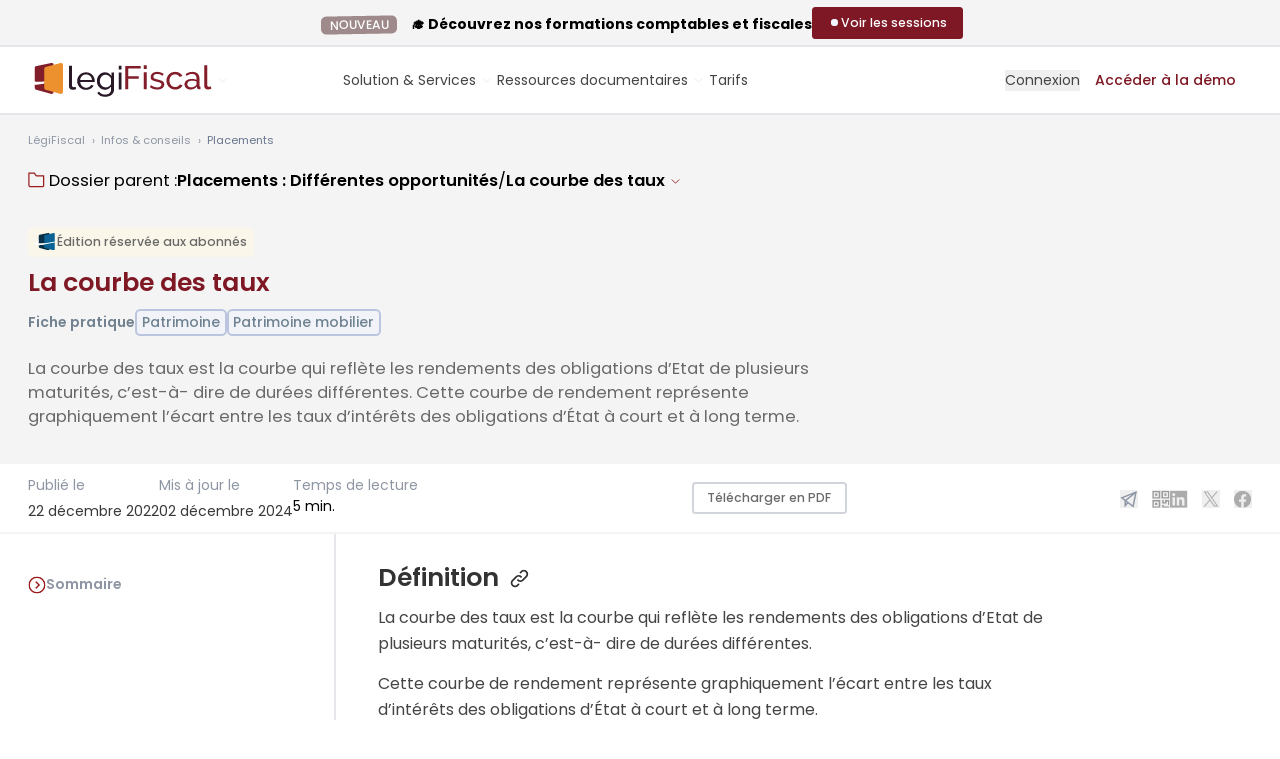

--- FILE ---
content_type: text/html; charset=UTF-8
request_url: https://www.legifiscal.fr/placements/courbe-taux.html
body_size: 24897
content:
<!DOCTYPE html>
<html lang="fr">
<head>
<link rel="manifest" href="https://www.legifiscal.fr/manifest.json">
<meta http-equiv="X-UA-Compatible" content="IE=edge"/>
<meta charset="utf-8"/>
<title>La courbe des taux LégiFiscal</title>
<meta name="description" content="La courbe des taux est la courbe qui reflète les rendements des obligations d’Etat de plusieurs maturités, c’est-à- dire de durées différentes. Cette courbe de rendement représente graphiquement l’écart entre les taux d’intérêts ..."/>
<meta name="robots" content="max-snippet:-1, max-image-preview:large, max-video-preview:-1"/>
<meta name="viewport" content="width=device-width, initial-scale=1.0">
<link rel="shortcut icon" href="https://www.legifiscal.fr/favicon.svg"/>
<meta name="google-site-verification" content="EJe3G8Ay7Ee4HLzZPxi5SP8GeDrQfLXeMmpymWMNbEA"/>
<meta property="fb:admins" content="535388164"/>
<meta property="fb:app_id" content="135611929821670"/>
<link rel="alternate" type="application/rss+xml" title="Toute l'actualité fiscale avec LégiFiscal" href="https://www.legifiscal.fr/rss.xml"/>
<meta name="twitter:card" content="summary"/>
<meta name="twitter:site" content="@legifiscal"/>
<meta name="twitter:title" content="La courbe des taux"/>
<meta name="twitter:description" content="La courbe des taux est la courbe qui reflète les rendements des obligations d’Etat de plusieurs maturités, c’est-à- dire de durées différentes. Cette courbe de rendement représente graphiquement l’écart entre les taux d’intérêts ..."/>
<meta name="twitter:image" content="https://www.legifiscal.fr/static/site_media/600/uploads/fiches_pratiques/fiche-pratique-025.jpg"/>
<meta name="twitter:domain" content="https://www.legifiscal.fr"/>
<meta name="twitter:creator" content="@legifiscal"/>
<meta property="og:title" content="La courbe des taux"/>
<meta property="og:site_name" content="LégiFiscal"/>
<meta property="og:description" content="La courbe des taux est la courbe qui reflète les rendements des obligations d’Etat de plusieurs maturités, c’est-à- dire de durées différentes. Cette courbe de rendement représente graphiquement l’écart entre les taux d’intérêts ..."/>
<meta property="og:type" content="article"/>
<meta property="og:url" content="https://www.legifiscal.fr/placements/courbe-taux.html"/>
<meta property="og:image" content="https://www.legifiscal.fr/static/site_media/600/uploads/fiches_pratiques/fiche-pratique-025.jpg"/>
<meta property="article:published_time" content="2022-12-22 06:00:00.000000"/>
<meta property="article:modified_time" content="2023-07-29 10:20:28.000000"/>
<link rel="canonical" href="https://www.legifiscal.fr/placements/courbe-taux.html"/>
<link property="stylesheet" href="https://www.legifiscal.fr/static/css/legifiscal-4863394727.css" rel="stylesheet">
</head>
<body class="is-guest   actualite  paidContent noprint " id="basecontent" data-showform="0" vocab="http://schema.org/" typeof="WebPage">
<ins class="revive" data-revive-zoneid="5" data-revive-block="1" data-revive-purpose="" data-revive-id="82073693f824889de1bcd73d5b24f8ea"></ins>
<div id="announcement-bar" class="hidden bg-gray-50 pt-2 pb-1 lg:flex items-center justify-center gap-8 border-b border-solid border-gray-200">
<div>
<div class="leading-4 font-bold text-base"><span class="ui label emploi no-mb mr-3 py-1">NOUVEAU</span> 🎓 Découvrez nos formations comptables et fiscales</div>
</div>
<div class="relative">
<a href="https://www.legifiscal.fr/formations-comptables-fiscales/?utm_source=announcement" target="_blank" class="btn btn-sm btn-primary flex items-center gap-3 mb-1">
<span class="flex items-center justify-center h-4 w-4">
<span class="animate-ping absolute inline-flex h-4 w-4 rounded-full bg-white opacity-75"></span>
<span class="relative inline-flex rounded-full h-2 w-2 bg-blue-50"></span>
</span>
<span>Voir les sessions</span>
</a>
</div>
</div>
<header class="header-guest header white has-announcement">
<div class="px-4 max-w-full relative xl-px-0 xl:container">
<div id="search-autocomplete" style="display:none" class="search-autocomplete">
<form id="search-form" class=" relative" action="/recherche/">
<label class="hidden lg:label" for="searchinput" id="label-search">Je recherche</label>
<div class="input text-center rounded-lg lg:rounded-l-none lg:rounded-r-lg relative z-[140] ">
<textarea rows="1" autocomplete="off" type="search" placeholder="Que recherchez-vous ? Posez votre question..." class="lg:rounded-full lg:min-w-[400px] xl:min-w-[450px]  lg:pr-8 resize-none overflow-hidden" id="searchinput" name="q"></textarea>
</div>
<button type="submit" class="hidden lg:flex items-center justify-center absolute z-[150] right-2 top-1.5 print:hidden rounded-full w-[38px] h-[38px] bg-violet-400 hover:bg-gray-700">
<svg class="absolute w-6 h-6 lg:w-5 lg:h-5 stroke-white" xmlns="http://www.w3.org/2000/svg" width="24" height="24" viewbox="0 0 24 24"><g stroke-linecap="round" stroke-linejoin="round" stroke-width="1" fill="none" stroke="#000000" class=" stroke-white"><line x1="22" y1="22" x2="15.656" y2="15.656" stroke="#000000" class=" stroke-white"></line> <circle cx="10" cy="10" r="8"></circle></g></svg>
</button>
</form>
<div id="searchbar-autocomplete-results" style="display:none"></div>
</div>
<div class="lg:flex lg:items-center lg:justify-between gap-3">
<span class="relative w-full lg:w-auto flex items-center gap-1 lg:gap-2">
<a href="/" class="primary-item -ml-3 lg:ml-0" aria-label="Aller à l'accueil" title="Aller à l'accueil de LégiFiscal">
<span class="logo-white"><svg class="w-[160px] lg:w-auto h-auto" width="184" height="34" viewBox="0 0 184 34" fill="none" xmlns="http://www.w3.org/2000/svg">
<path d="M22.4444 19.3516C15.3314 20.8919 10.2546 21.6635 6.75635 21.8652V24.5275C6.75635 25.5294 7.35694 26.5091 8.12456 26.7236L22.8 30.8185C24.2941 31.2351 25.5656 30.387 25.5656 28.9031V18.6719C24.5429 18.8959 23.5029 19.1223 22.4444 19.3516Z" fill="#B4A8A9"/>
<path d="M22.8 0.0744105L8.12456 3.14158C7.35694 3.30159 6.75635 4.03524 6.75635 4.78583V18.448C9.75769 19.3662 16.8974 18.5847 25.5656 16.9996V1.5096C25.5656 0.398121 24.2941 -0.237621 22.8 0.0744105Z" fill="#B4A8A9"/>
<path d="M32.2031 0.0961808L17.5272 4.00562C16.7604 4.20962 16.1592 5.14493 16.1592 6.10166V24.5271C16.1592 25.529 16.7604 26.5087 17.5272 26.7232L32.2031 30.8181C33.6969 31.2347 34.9684 30.3866 34.9684 28.9027V14.2281V1.92554C34.9684 0.508654 33.6969 -0.301498 32.2031 0.0961808Z" fill="white"/>
<mask id="mask0_300_984" style="mask-type:luminance" maskUnits="userSpaceOnUse" x="0" y="-1" width="82" height="32">
<path d="M0.131836 -0.00488281H81.0513V30.924H0.131836V-0.00488281Z" fill="#FFFFFE"/>
</mask>
<g mask="url(#mask0_300_984)">
<path d="M78.4494 4.05469C78.4494 4.05469 47.233 13.037 25.5654 16.9994C16.8972 18.5845 9.75748 19.366 6.75613 18.4478C4.83729 17.8608 4.60992 16.5788 6.75613 14.3679V12.8416C0.462936 17.4084 -4.33159 22.5035 6.75613 21.8646C10.2544 21.6629 15.3312 20.8913 22.4442 19.351C23.5027 19.1217 24.5426 18.8953 25.5654 18.6713C70.0487 8.92689 81.0502 4.05469 81.0502 4.05469H78.4494Z" fill="#7E1824"/>
</g>
<path d="M40.9756 2.84033H43.9094V22.1663C43.9094 22.7947 44.0813 23.2869 44.4261 23.6441C44.7704 24.0015 45.2538 24.1802 45.8764 24.1802C46.1206 24.1802 46.4097 24.1426 46.7432 24.0666C47.0765 23.9908 47.3875 23.8989 47.6766 23.7903L48.1433 26.0966C47.6542 26.2914 47.0765 26.4539 46.4097 26.5837C45.7429 26.7138 45.1537 26.7788 44.6427 26.7788C43.5093 26.7788 42.6144 26.4649 41.9589 25.8368C41.3031 25.2089 40.9756 24.3319 40.9756 23.2057V2.84033Z" fill="white"/>
<path d="M63.9804 16.9358C63.9136 16.1349 63.7078 15.3928 63.3637 14.7109C63.0189 14.0287 62.5853 13.4497 62.0633 12.973C61.5408 12.4971 60.935 12.1235 60.2463 11.8524C59.5572 11.582 58.8238 11.4465 58.0461 11.4465C57.2679 11.4465 56.5343 11.582 55.8457 11.8524C55.1565 12.1235 54.5507 12.5021 54.0287 12.9893C53.5062 13.4766 53.0837 14.0561 52.7619 14.727C52.4394 15.3984 52.2451 16.1349 52.1784 16.9358H63.9804ZM58.0127 26.8747C56.701 26.8747 55.5009 26.6419 54.4122 26.1766C53.323 25.7112 52.3894 25.0778 51.6117 24.2763C50.8333 23.4756 50.2281 22.5386 49.7946 21.4668C49.3612 20.3949 49.1445 19.2637 49.1445 18.0726C49.1445 16.8819 49.3612 15.7558 49.7946 14.6945C50.2281 13.6338 50.839 12.7025 51.6283 11.9013C52.417 11.1003 53.3562 10.4669 54.4454 10.001C55.5342 9.53572 56.7343 9.30273 58.0461 9.30273C59.3572 9.30273 60.5517 9.54134 61.6299 10.0174C62.7077 10.4939 63.6245 11.1272 64.3804 11.9174C65.1358 12.7082 65.7192 13.6282 66.1308 14.6783C66.5417 15.7288 66.7475 16.817 66.7475 17.9427C66.7475 18.1811 66.7419 18.3973 66.7309 18.5923C66.7194 18.7872 66.7028 18.9388 66.6809 19.0469H52.2451C52.3117 19.8914 52.5117 20.6604 52.8452 21.3532C53.1785 22.0464 53.6121 22.6416 54.1454 23.1396C54.6788 23.6379 55.2841 24.0277 55.9624 24.3088C56.64 24.5905 57.3568 24.7311 58.1127 24.7311C58.6462 24.7311 59.1681 24.661 59.6796 24.5201C60.1906 24.3793 60.6684 24.19 61.1133 23.9516C61.5576 23.7135 61.9519 23.4213 62.2967 23.0746C62.6412 22.7284 62.9022 22.3387 63.0802 21.9052L65.6139 22.5873C65.3248 23.2157 64.9305 23.7891 64.4305 24.3088C63.9304 24.8286 63.3522 25.2783 62.6969 25.657C62.0409 26.0358 61.3133 26.3338 60.5131 26.5501C59.713 26.7661 58.8795 26.8747 58.0127 26.8747Z" fill="white"/>
<path d="M77.8143 24.4062C78.4362 24.4062 79.0363 24.2981 79.6145 24.0815C80.1922 23.8653 80.7256 23.578 81.2149 23.2208C81.7035 22.8635 82.1149 22.4575 82.4484 22.0027C82.7817 21.5479 83.0035 21.0826 83.1152 20.6061V15.7339C82.8703 15.1493 82.5535 14.6189 82.1648 14.1424C81.7758 13.6664 81.3368 13.2492 80.848 12.8918C80.3589 12.5346 79.8313 12.2585 79.2644 12.0636C78.6977 11.8688 78.1253 11.7712 77.5476 11.7712C76.6584 11.7712 75.8639 11.9556 75.1637 12.3234C74.4637 12.6918 73.8688 13.1791 73.3801 13.7852C72.891 14.3916 72.5133 15.0793 72.2467 15.8476C71.98 16.6165 71.8464 17.3904 71.8464 18.1699C71.8464 19.0146 72.0017 19.8159 72.3133 20.5736C72.6243 21.3318 73.0467 21.9921 73.5802 22.555C74.1135 23.1183 74.7413 23.5673 75.4639 23.9029C76.1859 24.2389 76.9694 24.4062 77.8143 24.4062ZM76.914 26.7448C75.7357 26.7448 74.6523 26.5069 73.6635 26.0304C72.6742 25.5542 71.8243 24.9152 71.113 24.114C70.4015 23.313 69.8514 22.3924 69.4629 21.3532C69.0737 20.3137 68.8794 19.2312 68.8794 18.1051C68.8794 16.9144 69.0737 15.7827 69.4629 14.7109C69.8514 13.6388 70.4015 12.7025 71.113 11.9013C71.8243 11.1003 72.6742 10.4669 73.6635 10.001C74.6523 9.53572 75.7472 9.30273 76.9475 9.30273C78.4144 9.30273 79.6811 9.64942 80.7481 10.3421C81.8149 11.0353 82.7149 11.9123 83.4485 12.973V9.59513H86.0489V26.3551C86.0489 27.5677 85.8155 28.634 85.3488 29.5546C84.882 30.4747 84.2486 31.2486 83.4485 31.8769C82.6484 32.5048 81.7092 32.9811 80.6314 33.306C79.553 33.6309 78.4029 33.7933 77.1809 33.7933C75.2023 33.7933 73.5968 33.4628 72.3633 32.8026C71.1298 32.1417 70.1015 31.2273 69.2794 30.0579L70.9797 28.5964C71.6684 29.5921 72.5577 30.3392 73.6467 30.8375C74.7356 31.3355 75.9139 31.5845 77.1809 31.5845C77.9808 31.5845 78.7419 31.4759 79.4645 31.2598C80.1866 31.043 80.8148 30.7182 81.3482 30.2852C81.8815 29.8519 82.3093 29.3109 82.6316 28.6614C82.9537 28.0116 83.1152 27.2428 83.1152 26.3551V23.367C82.7817 23.8866 82.3869 24.3577 81.9315 24.7798C81.4759 25.2022 80.9815 25.5594 80.4481 25.8517C79.9145 26.1441 79.3478 26.3663 78.7479 26.5175C78.1476 26.6688 77.5361 26.7448 76.914 26.7448Z" fill="white"/>
<path d="M90.6504 26.5514H93.5842V9.5964H90.6504V26.5514ZM90.6504 6.41324H93.5842V2.84033H90.6504V6.41324Z" fill="white"/>
<path fill-rule="evenodd" clip-rule="evenodd" d="M97.2227 26.2246V2.98584H112.68V5.60435H100.189V13.3615H110.703V15.8162H100.189V26.2246H97.2227Z" fill="#B4A8A9"/>
<path fill-rule="evenodd" clip-rule="evenodd" d="M115.844 26.2249H118.744V9.13955H115.844V26.2249ZM115.844 5.93192H118.744V2.33154H115.844V5.93192Z" fill="#B4A8A9"/>
<path fill-rule="evenodd" clip-rule="evenodd" d="M129.39 26.5516C128.006 26.5516 126.643 26.339 125.303 25.9133C123.962 25.4876 122.809 24.8716 121.842 24.064L123.095 22.133C124.105 22.8969 125.116 23.4697 126.127 23.8513C127.137 24.2334 128.203 24.4241 129.324 24.4241C130.576 24.4241 131.57 24.1785 132.307 23.6875C133.042 23.1967 133.411 22.5041 133.411 21.6091C133.411 21.1951 133.312 20.8401 133.114 20.5456C132.916 20.2509 132.62 19.9947 132.224 19.7764C131.829 19.5584 131.323 19.3622 130.708 19.1871C130.093 19.0128 129.378 18.8271 128.566 18.6307C127.533 18.369 126.643 18.1183 125.896 17.878C125.149 17.6381 124.534 17.3542 124.05 17.027C123.567 16.6996 123.215 16.3069 122.996 15.8486C122.776 15.3904 122.666 14.8234 122.666 14.1466C122.666 13.2956 122.836 12.5377 123.177 11.872C123.518 11.2065 123.985 10.6502 124.578 10.2027C125.171 9.7556 125.868 9.41706 126.671 9.18793C127.473 8.9588 128.335 8.84424 129.258 8.84424C130.554 8.84424 131.763 9.05192 132.883 9.46628C134.004 9.88097 134.948 10.4267 135.718 11.1028L134.4 12.8374C133.675 12.2048 132.861 11.7303 131.96 11.4137C131.059 11.0976 130.136 10.939 129.192 10.939C128.137 10.939 127.242 11.1631 126.506 11.6101C125.769 12.0575 125.402 12.772 125.402 13.7539C125.402 14.1466 125.473 14.474 125.616 14.7357C125.759 14.9978 125.995 15.2267 126.325 15.4231C126.654 15.6195 127.077 15.7944 127.593 15.9469C128.11 16.0997 128.731 16.2635 129.456 16.4379C130.598 16.6996 131.592 16.9672 132.439 17.2397C133.284 17.5129 133.987 17.8344 134.548 18.2052C135.108 18.5765 135.525 19.0128 135.8 19.5145C136.075 20.0167 136.212 20.6274 136.212 21.3474C136.212 22.9405 135.597 24.2061 134.367 25.1441C133.136 26.0827 131.477 26.5516 129.39 26.5516Z" fill="#B4A8A9"/>
<path fill-rule="evenodd" clip-rule="evenodd" d="M138.453 17.6489C138.453 16.449 138.662 15.3142 139.079 14.2449C139.496 13.1761 140.09 12.2433 140.859 11.4465C141.628 10.6502 142.545 10.0175 143.611 9.54808C144.677 9.07902 145.869 8.84424 147.187 8.84424C148.901 8.84424 150.378 9.22069 151.62 9.97359C152.861 10.7263 153.8 11.7358 154.438 13.0011L151.604 13.8849C151.164 13.0778 150.549 12.4503 149.758 12.0028C148.967 11.5559 148.088 11.3319 147.121 11.3319C146.33 11.3319 145.583 11.4904 144.88 11.8064C144.177 12.123 143.573 12.5648 143.067 13.132C142.562 13.6998 142.161 14.3651 141.864 15.1286C141.568 15.8927 141.42 16.7324 141.42 17.6489C141.42 18.5438 141.573 19.3836 141.881 20.1691C142.188 20.9548 142.6 21.6368 143.117 22.2148C143.633 22.7931 144.237 23.2457 144.929 23.5731C145.622 23.9004 146.363 24.064 147.154 24.064C147.659 24.064 148.159 23.9935 148.654 23.8513C149.148 23.7096 149.598 23.5189 150.005 23.2785C150.411 23.0387 150.768 22.7604 151.076 22.444C151.384 22.1277 151.604 21.7842 151.736 21.413L154.57 22.2639C154.306 22.8969 153.938 23.4749 153.466 23.9986C152.993 24.5222 152.438 24.9697 151.801 25.3406C151.164 25.7118 150.455 26.0064 149.676 26.2242C148.895 26.4422 148.077 26.5516 147.22 26.5516C145.923 26.5516 144.737 26.3114 143.66 25.8315C142.584 25.3518 141.661 24.708 140.892 23.9004C140.123 23.0933 139.524 22.1491 139.096 21.0692C138.667 19.9891 138.453 18.8492 138.453 17.6489Z" fill="#B4A8A9"/>
<path fill-rule="evenodd" clip-rule="evenodd" d="M163.172 24.3914C164.095 24.3914 164.995 24.1948 165.874 23.8023C166.753 23.4093 167.445 22.9298 167.951 22.3621C168.368 21.8823 168.577 21.4348 168.577 21.02V18.4999C167.896 18.238 167.176 18.0365 166.418 17.8943C165.66 17.7526 164.929 17.6816 164.226 17.6816C162.732 17.6816 161.535 17.9818 160.634 18.5817C159.733 19.1821 159.283 20.0055 159.283 21.0529C159.283 21.4897 159.37 21.9095 159.546 22.3129C159.722 22.7168 159.975 23.0713 160.305 23.3768C160.634 23.6825 161.04 23.928 161.524 24.1132C162.007 24.2988 162.556 24.3914 163.172 24.3914ZM162.447 26.5516C161.59 26.5516 160.799 26.4151 160.074 26.1424C159.349 25.8699 158.722 25.4991 158.195 25.0295C157.668 24.5605 157.256 24.0043 156.959 23.3603C156.663 22.7168 156.514 22.0347 156.514 21.3146C156.514 20.5075 156.69 19.7714 157.041 19.1053C157.393 18.44 157.893 17.8729 158.541 17.4033C159.189 16.9344 159.958 16.5744 160.848 16.3233C161.738 16.0726 162.71 15.9469 163.765 15.9469C164.6 15.9469 165.446 16.0235 166.303 16.176C167.16 16.3288 167.918 16.536 168.577 16.7979V15.4231C168.577 14.0271 168.181 12.9305 167.391 12.1338C166.599 11.3374 165.479 10.939 164.029 10.939C162.293 10.939 160.469 11.6049 158.558 12.9356L157.602 11.07C158.722 10.3284 159.832 9.77206 160.931 9.40076C162.029 9.02997 163.172 8.84424 164.358 8.84424C166.555 8.84424 168.291 9.44483 169.566 10.6445C170.84 11.8449 171.477 13.536 171.477 15.7178V22.6892C171.477 23.3661 171.785 23.7151 172.4 23.7366V26.2242C172.18 26.2678 171.972 26.3006 171.774 26.3223C171.576 26.344 171.389 26.3551 171.214 26.3551C170.73 26.3551 170.258 26.2242 169.796 25.9625C169.335 25.7006 169.082 25.2535 169.038 24.6205L168.972 23.4093C168.577 23.9331 168.126 24.3914 167.621 24.7841C167.115 25.1769 166.577 25.5043 166.006 25.766C165.435 26.0279 164.847 26.2242 164.243 26.3551C163.638 26.486 163.04 26.5516 162.447 26.5516Z" fill="#B4A8A9"/>
<path fill-rule="evenodd" clip-rule="evenodd" d="M176.222 2.33154H179.124V21.8063C179.124 22.4396 179.293 22.9355 179.634 23.2956C179.974 23.6556 180.452 23.8357 181.068 23.8357C181.309 23.8357 181.595 23.7978 181.925 23.7211C182.255 23.6448 182.561 23.5522 182.848 23.4428L183.31 25.7666C182.826 25.9632 182.255 26.1268 181.595 26.2577C180.935 26.3887 180.353 26.454 179.849 26.454C178.727 26.454 177.843 26.1379 177.195 25.5049C176.547 24.8722 176.222 23.9885 176.222 22.8537V2.33154Z" fill="#B4A8A9"/>
</svg></span>
<span class="logo-color"><svg class="w-[160px] lg:w-auto h-auto" width="184" height="34" viewBox="0 0 184 34" fill="none" xmlns="http://www.w3.org/2000/svg">
<g clip-path="url(#clip0_764_483)">
<path d="M22.4439 19.3516C15.3309 20.8919 10.2541 21.6635 6.75586 21.8652V24.5275C6.75586 25.5294 7.35645 26.5091 8.12407 26.7236L22.7995 30.8185C24.2936 31.2351 25.5651 30.387 25.5651 28.9031V18.6719C24.5424 18.8959 23.5024 19.1223 22.4439 19.3516Z" fill="#821E2A"/>
<path d="M22.7995 0.0753872L8.12407 3.14256C7.35645 3.30257 6.75586 4.03622 6.75586 4.78681V18.449C9.7572 19.3672 16.8969 18.5857 25.5651 17.0006V1.51058C25.5651 0.399098 24.2936 -0.236644 22.7995 0.0753872Z" fill="#821E2A"/>
<path d="M32.2041 0.0971573L17.5282 4.0066C16.7614 4.2106 16.1602 5.14591 16.1602 6.10264V24.5281C16.1602 25.53 16.7614 26.5097 17.5282 26.7242L32.2041 30.8191C33.6979 31.2357 34.9694 30.3876 34.9694 28.9037V14.2291V1.92652C34.9694 0.50963 33.6979 -0.300522 32.2041 0.0971573Z" fill="#EC912D"/>
<mask id="mask0_764_483" style="mask-type:luminance" maskUnits="userSpaceOnUse" x="0" y="-1" width="82" height="32">
<path d="M0.132812 -0.00390625H81.0523V30.925H0.132812V-0.00390625Z" fill="black"/>
</mask>
<g mask="url(#mask0_764_483)">
<path d="M78.4499 4.05469C78.4499 4.05469 47.2335 13.037 25.5659 16.9994C16.8977 18.5845 9.75797 19.366 6.75662 18.4478C4.83778 17.8608 4.61041 16.5788 6.75662 14.3679V12.8416C0.463426 17.4084 -4.3311 22.5035 6.75662 21.8646C10.2549 21.6629 15.3317 20.8913 22.4447 19.351C23.5032 19.1217 24.5431 18.8953 25.5659 18.6713C70.0492 8.92689 81.0507 4.05469 81.0507 4.05469H78.4499Z" fill="#291826"/>
</g>
<path d="M40.9766 2.83984H43.9104V22.1658C43.9104 22.7942 44.0823 23.2864 44.4271 23.6436C44.7714 24.001 45.2548 24.1797 45.8774 24.1797C46.1216 24.1797 46.4107 24.1421 46.7442 24.0661C47.0775 23.9903 47.3885 23.8984 47.6776 23.7898L48.1443 26.0961C47.6552 26.2909 47.0775 26.4534 46.4107 26.5832C45.7439 26.7133 45.1547 26.7783 44.6437 26.7783C43.5103 26.7783 42.6154 26.4644 41.9599 25.8363C41.3041 25.2084 40.9766 24.3314 40.9766 23.2052V2.83984Z" fill="#291826"/>
<path d="M63.9804 16.9339C63.9136 16.133 63.7078 15.3909 63.3637 14.709C63.0189 14.0268 62.5853 13.4478 62.0633 12.9711C61.5408 12.4952 60.935 12.1216 60.2463 11.8505C59.5572 11.5801 58.8238 11.4446 58.0461 11.4446C57.2679 11.4446 56.5343 11.5801 55.8457 11.8505C55.1565 12.1216 54.5507 12.5002 54.0287 12.9874C53.5062 13.4747 53.0837 14.0542 52.7619 14.7251C52.4394 15.3965 52.2451 16.133 52.1784 16.9339H63.9804ZM58.0127 26.8728C56.701 26.8728 55.5009 26.64 54.4122 26.1747C53.323 25.7093 52.3894 25.0759 51.6117 24.2744C50.8333 23.4737 50.2281 22.5367 49.7946 21.4649C49.3612 20.393 49.1445 19.2618 49.1445 18.0707C49.1445 16.88 49.3612 15.7539 49.7946 14.6926C50.2281 13.6319 50.839 12.7006 51.6283 11.8994C52.417 11.0984 53.3562 10.465 54.4454 9.99905C55.5342 9.53377 56.7343 9.30078 58.0461 9.30078C59.3572 9.30078 60.5517 9.53939 61.6299 10.0155C62.7077 10.492 63.6245 11.1253 64.3804 11.9155C65.1358 12.7063 65.7192 13.6263 66.1308 14.6764C66.5417 15.7269 66.7475 16.8151 66.7475 17.9408C66.7475 18.1792 66.7419 18.3954 66.7309 18.5904C66.7194 18.7853 66.7028 18.9369 66.6809 19.045H52.2451C52.3117 19.8895 52.5117 20.6585 52.8452 21.3513C53.1785 22.0445 53.6121 22.6397 54.1454 23.1377C54.6788 23.636 55.2841 24.0258 55.9624 24.3069C56.64 24.5886 57.3568 24.7292 58.1127 24.7292C58.6462 24.7292 59.1681 24.6591 59.6796 24.5182C60.1906 24.3774 60.6684 24.1881 61.1133 23.9497C61.5576 23.7116 61.9519 23.4194 62.2967 23.0727C62.6412 22.7265 62.9022 22.3368 63.0802 21.9033L65.6139 22.5854C65.3248 23.2138 64.9305 23.7872 64.4305 24.3069C63.9304 24.8267 63.3522 25.2764 62.6969 25.6551C62.0409 26.0339 61.3133 26.3319 60.5131 26.5482C59.713 26.7642 58.8795 26.8728 58.0127 26.8728Z" fill="#291826"/>
<path d="M77.8138 24.4043C78.4357 24.4043 79.0358 24.2962 79.614 24.0796C80.1917 23.8634 80.7251 23.5761 81.2144 23.2189C81.703 22.8616 82.1144 22.4556 82.4479 22.0008C82.7812 21.546 83.003 21.0807 83.1147 20.6042V15.732C82.8698 15.1474 82.553 14.617 82.1643 14.1405C81.7753 13.6645 81.3363 13.2473 80.8475 12.8899C80.3584 12.5327 79.8308 12.2566 79.2639 12.0617C78.6972 11.8669 78.1248 11.7693 77.5471 11.7693C76.6579 11.7693 75.8634 11.9537 75.1632 12.3215C74.4632 12.6899 73.8683 13.1772 73.3796 13.7833C72.8905 14.3897 72.5128 15.0774 72.2462 15.8457C71.9795 16.6146 71.8459 17.3885 71.8459 18.168C71.8459 19.0127 72.0012 19.814 72.3128 20.5717C72.6238 21.3299 73.0462 21.9902 73.5797 22.5531C74.113 23.1164 74.7408 23.5654 75.4634 23.901C76.1854 24.237 76.9689 24.4043 77.8138 24.4043ZM76.9135 26.7429C75.7352 26.7429 74.6518 26.505 73.663 26.0285C72.6737 25.5522 71.8238 24.9133 71.1125 24.1121C70.401 23.3111 69.8509 22.3905 69.4624 21.3513C69.0732 20.3118 68.8789 19.2293 68.8789 18.1032C68.8789 16.9125 69.0732 15.7808 69.4624 14.709C69.8509 13.6369 70.401 12.7006 71.1125 11.8994C71.8238 11.0984 72.6737 10.465 73.663 9.99905C74.6518 9.53377 75.7467 9.30078 76.947 9.30078C78.4139 9.30078 79.6806 9.64747 80.7476 10.3402C81.8144 11.0334 82.7144 11.9104 83.448 12.9711V9.59318H86.0484V26.3532C86.0484 27.5658 85.815 28.6321 85.3483 29.5527C84.8815 30.4728 84.2481 31.2467 83.448 31.875C82.6479 32.5029 81.7087 32.9792 80.6309 33.3041C79.5525 33.629 78.4024 33.7914 77.1804 33.7914C75.2018 33.7914 73.5963 33.4609 72.3628 32.8007C71.1293 32.1398 70.101 31.2254 69.2789 30.056L70.9792 28.5945C71.6679 29.5902 72.5572 30.3373 73.6462 30.8356C74.7351 31.3336 75.9134 31.5826 77.1804 31.5826C77.9803 31.5826 78.7414 31.474 79.464 31.2579C80.1861 31.0411 80.8143 30.7163 81.3477 30.2833C81.881 29.85 82.3088 29.309 82.6311 28.6595C82.9532 28.0097 83.1147 27.2409 83.1147 26.3532V23.3651C82.7812 23.8847 82.3864 24.3558 81.931 24.7779C81.4754 25.2003 80.981 25.5575 80.4476 25.8498C79.914 26.1422 79.3473 26.3644 78.7474 26.5156C78.1471 26.6669 77.5356 26.7429 76.9135 26.7429Z" fill="#291826"/>
<path d="M90.6504 26.5509H93.5842V9.59591H90.6504V26.5509ZM90.6504 6.41275H93.5842V2.83984H90.6504V6.41275Z" fill="#291826"/>
<path fill-rule="evenodd" clip-rule="evenodd" d="M97.2227 26.2231V2.98438H112.68V5.60289H100.189V13.36H110.703V15.8147H100.189V26.2231H97.2227Z" fill="#821E2A"/>
<path fill-rule="evenodd" clip-rule="evenodd" d="M115.844 26.2254H118.744V9.14004H115.844V26.2254ZM115.844 5.93241H118.744V2.33203H115.844V5.93241Z" fill="#821E2A"/>
<path fill-rule="evenodd" clip-rule="evenodd" d="M129.39 26.5511C128.006 26.5511 126.643 26.3385 125.303 25.9128C123.962 25.4871 122.809 24.8711 121.842 24.0635L123.095 22.1325C124.105 22.8964 125.116 23.4692 126.127 23.8508C127.137 24.2329 128.203 24.4236 129.324 24.4236C130.576 24.4236 131.57 24.178 132.307 23.687C133.042 23.1962 133.411 22.5036 133.411 21.6086C133.411 21.1946 133.312 20.8396 133.114 20.5451C132.916 20.2504 132.62 19.9942 132.224 19.7759C131.829 19.5579 131.323 19.3617 130.708 19.1866C130.093 19.0123 129.378 18.8266 128.566 18.6302C127.533 18.3685 126.643 18.1178 125.896 17.8775C125.149 17.6376 124.534 17.3537 124.05 17.0265C123.567 16.6991 123.215 16.3064 122.996 15.8481C122.776 15.3899 122.666 14.8229 122.666 14.1461C122.666 13.2951 122.836 12.5372 123.177 11.8715C123.518 11.206 123.985 10.6497 124.578 10.2022C125.171 9.75511 125.868 9.41657 126.671 9.18744C127.473 8.95831 128.335 8.84375 129.258 8.84375C130.554 8.84375 131.763 9.05143 132.883 9.46579C134.004 9.88048 134.948 10.4262 135.718 11.1023L134.4 12.8369C133.675 12.2043 132.861 11.7298 131.96 11.4132C131.059 11.0971 130.136 10.9385 129.192 10.9385C128.137 10.9385 127.242 11.1626 126.506 11.6096C125.769 12.057 125.402 12.7715 125.402 13.7534C125.402 14.1461 125.473 14.4735 125.616 14.7352C125.759 14.9973 125.995 15.2262 126.325 15.4226C126.654 15.619 127.077 15.7939 127.593 15.9464C128.11 16.0992 128.731 16.263 129.456 16.4374C130.598 16.6991 131.592 16.9667 132.439 17.2392C133.284 17.5124 133.987 17.8339 134.548 18.2047C135.108 18.576 135.525 19.0123 135.8 19.514C136.075 20.0162 136.212 20.6269 136.212 21.3469C136.212 22.94 135.597 24.2056 134.367 25.1436C133.136 26.0822 131.477 26.5511 129.39 26.5511Z" fill="#821E2A"/>
<path fill-rule="evenodd" clip-rule="evenodd" d="M138.453 17.6484C138.453 16.4485 138.662 15.3137 139.079 14.2444C139.496 13.1756 140.09 12.2428 140.859 11.446C141.628 10.6497 142.545 10.017 143.611 9.54759C144.677 9.07853 145.869 8.84375 147.187 8.84375C148.901 8.84375 150.378 9.2202 151.62 9.9731C152.861 10.7258 153.8 11.7353 154.438 13.0006L151.604 13.8844C151.164 13.0773 150.549 12.4498 149.758 12.0023C148.967 11.5554 148.088 11.3314 147.121 11.3314C146.33 11.3314 145.583 11.4899 144.88 11.8059C144.177 12.1225 143.573 12.5643 143.067 13.1315C142.562 13.6993 142.161 14.3646 141.864 15.1281C141.568 15.8922 141.42 16.7319 141.42 17.6484C141.42 18.5433 141.573 19.3831 141.881 20.1686C142.188 20.9543 142.6 21.6363 143.117 22.2143C143.633 22.7926 144.237 23.2452 144.929 23.5726C145.622 23.8999 146.363 24.0635 147.154 24.0635C147.659 24.0635 148.159 23.993 148.654 23.8508C149.148 23.7091 149.598 23.5184 150.005 23.278C150.411 23.0382 150.768 22.7599 151.076 22.4435C151.384 22.1272 151.604 21.7837 151.736 21.4125L154.57 22.2634C154.306 22.8964 153.938 23.4744 153.466 23.9981C152.993 24.5217 152.438 24.9692 151.801 25.3401C151.164 25.7113 150.455 26.0059 149.676 26.2237C148.895 26.4417 148.077 26.5511 147.22 26.5511C145.923 26.5511 144.737 26.3109 143.66 25.831C142.584 25.3513 141.661 24.7075 140.892 23.8999C140.123 23.0928 139.524 22.1486 139.096 21.0687C138.667 19.9886 138.453 18.8487 138.453 17.6484Z" fill="#821E2A"/>
<path fill-rule="evenodd" clip-rule="evenodd" d="M163.172 24.3909C164.095 24.3909 164.995 24.1943 165.874 23.8018C166.753 23.4088 167.445 22.9293 167.951 22.3616C168.368 21.8818 168.577 21.4343 168.577 21.0195V18.4994C167.896 18.2375 167.176 18.036 166.418 17.8938C165.66 17.7521 164.929 17.6811 164.226 17.6811C162.732 17.6811 161.535 17.9813 160.634 18.5812C159.733 19.1816 159.283 20.005 159.283 21.0524C159.283 21.4892 159.37 21.909 159.546 22.3124C159.722 22.7163 159.975 23.0708 160.305 23.3763C160.634 23.682 161.04 23.9275 161.524 24.1127C162.007 24.2983 162.556 24.3909 163.172 24.3909ZM162.447 26.5511C161.59 26.5511 160.799 26.4146 160.074 26.1419C159.349 25.8694 158.722 25.4986 158.195 25.029C157.668 24.56 157.256 24.0038 156.959 23.3598C156.663 22.7163 156.514 22.0342 156.514 21.3141C156.514 20.507 156.69 19.7709 157.041 19.1048C157.393 18.4395 157.893 17.8724 158.541 17.4028C159.189 16.9339 159.958 16.5739 160.848 16.3228C161.738 16.0721 162.71 15.9464 163.765 15.9464C164.6 15.9464 165.446 16.023 166.303 16.1755C167.16 16.3283 167.918 16.5355 168.577 16.7974V15.4226C168.577 14.0266 168.181 12.93 167.391 12.1333C166.599 11.3369 165.479 10.9385 164.029 10.9385C162.293 10.9385 160.469 11.6044 158.558 12.9351L157.602 11.0695C158.722 10.3279 159.832 9.77157 160.931 9.40027C162.029 9.02948 163.172 8.84375 164.358 8.84375C166.555 8.84375 168.291 9.44434 169.566 10.644C170.84 11.8444 171.477 13.5355 171.477 15.7173V22.6887C171.477 23.3656 171.785 23.7146 172.4 23.7361V26.2237C172.18 26.2673 171.972 26.3001 171.774 26.3218C171.576 26.3435 171.389 26.3546 171.214 26.3546C170.73 26.3546 170.258 26.2237 169.796 25.962C169.335 25.7001 169.082 25.253 169.038 24.62L168.972 23.4088C168.577 23.9326 168.126 24.3909 167.621 24.7836C167.115 25.1764 166.577 25.5038 166.006 25.7655C165.435 26.0274 164.847 26.2237 164.243 26.3546C163.638 26.4855 163.04 26.5511 162.447 26.5511Z" fill="#821E2A"/>
<path fill-rule="evenodd" clip-rule="evenodd" d="M176.223 2.33203H179.125V21.8068C179.125 22.4401 179.294 22.936 179.635 23.2961C179.975 23.6561 180.453 23.8362 181.069 23.8362C181.31 23.8362 181.596 23.7983 181.926 23.7216C182.256 23.6453 182.562 23.5527 182.849 23.4433L183.311 25.7671C182.827 25.9637 182.256 26.1273 181.596 26.2582C180.936 26.3892 180.354 26.4545 179.85 26.4545C178.728 26.4545 177.844 26.1384 177.196 25.5054C176.548 24.8727 176.223 23.989 176.223 22.8542V2.33203Z" fill="#821E2A"/>
</g>
<defs>
<clipPath id="clip0_764_483">
<rect width="184" height="34" fill="white"/>
</clipPath>
</defs>
</svg>
</span>
</a>
<span class="js-fiscal z-[1010] cursor-pointer"><svg class="w-6 h-6 lg:w-6 lg:h-6 stroke-gray-200" xmlns="http://www.w3.org/2000/svg" width="24" height="24" viewbox="0 0 24 24"><g stroke-linecap="round" stroke-linejoin="round" stroke-width="1" fill="none" stroke="#444444" class=" stroke-gray-200"><polyline points="16,10 12,14 8,10 " transform="translate(0, 0)"></polyline></g></svg></span>
<div id="fiscal" class="p-2 bg-white rounded-lg absolute top-10 left-[70px] lg:left-auto lg:right-0 lg:pr-[32px] z-100" style="display:none">
<a href="https://www.legisocial.fr/" aria-label="LégiSocial"><svg class="w-[76px] lg:w-auto h-auto" width="91" height="25" viewBox="0 0 91 25" fill="none" xmlns="http://www.w3.org/2000/svg">
<path d="M15.0043 5.13886C14.5594 4.85769 14.0592 4.60291 13.5039 4.37553C12.9482 4.14815 12.3425 3.9645 11.6871 3.82325C11.0311 3.68283 10.3477 3.61221 9.63656 3.61221C7.79131 3.61221 6.44147 3.94816 5.586 4.61908C4.73019 5.2905 4.30254 6.21075 4.30254 7.37999C4.30254 8.00834 4.42431 8.52795 4.66904 8.93914C4.91344 9.35067 5.29689 9.70247 5.81922 9.9947C6.34121 10.2871 6.99156 10.5419 7.76963 10.758C8.5472 10.9747 9.4699 11.2021 10.5366 11.4402C11.7589 11.7 12.8649 11.9979 13.8541 12.3333C14.8426 12.6693 15.6879 13.0859 16.3877 13.5839C17.088 14.0823 17.6213 14.6882 17.9882 15.4028C18.3547 16.1173 18.5383 16.9943 18.5383 18.0337C18.5383 19.1379 18.3156 20.0963 17.8713 20.9083C17.4264 21.7203 16.8211 22.3917 16.0544 22.922C15.2875 23.453 14.3819 23.8426 13.3372 24.0914C12.2922 24.3401 11.1588 24.465 9.93651 24.465C8.11396 24.465 6.38625 24.1888 4.75237 23.6367C3.119 23.0844 1.63518 22.278 0.301758 21.2169L1.73528 18.7483C2.09061 19.1166 2.5523 19.4848 3.119 19.8526C3.68554 20.221 4.32997 20.5511 5.05249 20.8433C5.7745 21.1357 6.55291 21.3741 7.3862 21.5578C8.21982 21.7422 9.09171 21.834 10.0034 21.834C11.6922 21.834 13.0041 21.5418 13.9373 20.957C14.8707 20.3723 15.3374 19.4953 15.3374 18.3259C15.3374 17.6765 15.1875 17.1298 14.8876 16.6858C14.5875 16.2422 14.1483 15.8574 13.5708 15.5327C12.9924 15.2079 12.2756 14.9212 11.4202 14.672C10.5645 14.4233 9.59185 14.1686 8.50333 13.9087C7.30287 13.6275 6.24686 13.3241 5.33584 12.9992C4.42431 12.6744 3.66301 12.2847 3.0521 11.8299C2.44086 11.3751 1.97967 10.823 1.66871 10.1734C1.35725 9.52377 1.20194 8.74427 1.20194 7.83475C1.20194 6.73036 1.41297 5.75599 1.83537 4.91148C2.25726 4.06697 2.84632 3.35232 3.60221 2.7677C4.35775 2.18308 5.25777 1.74465 6.30276 1.45226C7.34707 1.15987 8.48081 1.01367 9.70346 1.01367C11.3035 1.01367 12.748 1.25227 14.0374 1.72832C15.3263 2.20486 16.4712 2.84377 17.4715 3.64472L16.0711 6.01571C15.8042 5.71275 15.4485 5.42053 15.0043 5.13886Z" fill="#74A1BF"/>
<path d="M22.8293 15.8251C22.8293 16.7131 22.9792 17.5357 23.2791 18.2936C23.5792 19.0518 23.9903 19.712 24.5126 20.2748C25.0346 20.8382 25.6464 21.2819 26.3464 21.6066C27.0465 21.9313 27.7968 22.0937 28.5967 22.0937C29.3968 22.0937 30.1471 21.9313 30.8471 21.6066C31.5474 21.2819 32.1639 20.8327 32.6976 20.2586C33.2308 19.6852 33.6476 19.0137 33.9475 18.2447C34.2476 17.4765 34.3979 16.6481 34.3979 15.7601C34.3979 14.8943 34.2476 14.0766 33.9475 13.3077C33.6476 12.5394 33.2308 11.868 32.6976 11.294C32.1639 10.7204 31.5474 10.2707 30.8471 9.94601C30.1471 9.62111 29.3968 9.45875 28.5967 9.45875C27.7968 9.45875 27.0465 9.62672 26.3464 9.96218C25.6464 10.2983 25.0346 10.7529 24.5126 11.3263C23.9903 11.9005 23.5792 12.5718 23.2791 13.3402C22.9792 14.1091 22.8293 14.9373 22.8293 15.8251ZM28.5967 24.5622C27.2851 24.5622 26.0906 24.3238 25.0129 23.8477C23.9344 23.3718 23.0125 22.7328 22.2458 21.9313C21.4789 21.1305 20.8839 20.1992 20.462 19.1379C20.0396 18.0774 19.8286 16.9618 19.8286 15.7926C19.8286 14.6019 20.0454 13.4757 20.4786 12.4145C20.9121 11.3539 21.5125 10.4226 22.2792 9.62111C23.0459 8.82033 23.9679 8.18142 25.0463 7.70488C26.124 7.22884 27.3075 6.99023 28.5967 6.99023C29.8854 6.99023 31.0747 7.22884 32.1639 7.70488C33.2529 8.18142 34.1811 8.82033 34.948 9.62111C35.7147 10.4226 36.3148 11.3539 36.7482 12.4145C37.1814 13.4757 37.3982 14.6019 37.3982 15.7926C37.3982 16.9618 37.1867 18.0774 36.7649 19.1379C36.3422 20.1992 35.7421 21.1305 34.9644 21.9313C34.1865 22.7328 33.2585 23.3718 32.1809 23.8477C31.1025 24.3238 29.908 24.5622 28.5967 24.5622Z" fill="#74A1BF"/>
<path d="M38.6885 15.7275C38.6885 14.537 38.8995 13.4108 39.3219 12.3495C39.7438 11.2888 40.3442 10.3632 41.1221 9.57244C41.8998 8.78222 42.8278 8.15436 43.9062 7.68855C44.9838 7.22322 46.1899 6.99023 47.5233 6.99023C49.2571 6.99023 50.7516 7.36381 52.0073 8.1108C53.263 8.85795 54.213 9.85971 54.8581 11.1153L51.9907 11.9923C51.5458 11.1915 50.9239 10.5688 50.1238 10.1246C49.3235 9.68101 48.4343 9.45875 47.4566 9.45875C46.6567 9.45875 45.9008 9.61616 45.1896 9.92984C44.4781 10.244 43.867 10.6824 43.356 11.2453C42.8442 11.8086 42.4391 12.4688 42.139 13.2265C41.839 13.9847 41.6891 14.8182 41.6891 15.7275C41.6891 16.6158 41.8443 17.4491 42.1559 18.2286C42.4669 19.0081 42.8837 19.6852 43.406 20.2586C43.928 20.8327 44.5396 21.2819 45.2396 21.6066C45.9399 21.9313 46.6897 22.0937 47.4899 22.0937C48.0011 22.0937 48.5068 22.0239 49.007 21.8827C49.5071 21.7422 49.9624 21.5528 50.3737 21.3144C50.7846 21.0761 51.1459 20.8002 51.4575 20.486C51.7685 20.1723 51.9907 19.8314 52.124 19.4628L54.9914 20.3073C54.7244 20.9357 54.352 21.5091 53.8742 22.0288C53.3963 22.5485 52.8352 22.9927 52.1909 23.3605C51.5458 23.7291 50.829 24.0213 50.0404 24.2376C49.251 24.4536 48.4235 24.5622 47.5567 24.5622C46.2448 24.5622 45.0446 24.3238 43.9561 23.8477C42.8668 23.3718 41.9332 22.7328 41.1556 21.9313C40.3772 21.1305 39.7719 20.1936 39.3385 19.1219C38.9051 18.05 38.6885 16.9187 38.6885 15.7275Z" fill="#74A1BF"/>
<path d="M57.1812 24.2389H60.1149V7.2839H57.1812V24.2389ZM57.1812 4.10074H60.1149V0.527832H57.1812V4.10074Z" fill="#74A1BF"/>
<path d="M70.1497 22.4186C71.0832 22.4186 71.9946 22.2237 72.8838 21.834C73.7723 21.4442 74.4726 20.9682 74.9839 20.4048C75.406 19.9286 75.6175 19.4848 75.6175 19.0731V16.5721C74.9284 16.3122 74.2006 16.1122 73.4339 15.9711C72.6672 15.8305 71.9277 15.7601 71.2166 15.7601C69.7048 15.7601 68.4938 16.0579 67.5828 16.6532C66.6711 17.2491 66.216 18.0662 66.216 19.1056C66.216 19.5391 66.3042 19.9555 66.4826 20.356C66.6603 20.757 66.916 21.1088 67.2493 21.4117C67.5828 21.7152 67.9937 21.9587 68.483 22.1425C68.9714 22.3269 69.5273 22.4186 70.1497 22.4186ZM69.4163 24.5622C68.5497 24.5622 67.7494 24.4269 67.0161 24.1563C66.2824 23.8858 65.649 23.5179 65.1158 23.0519C64.5821 22.5866 64.1653 22.0345 63.8654 21.3954C63.5652 20.757 63.4155 20.0799 63.4155 19.3653C63.4155 18.5645 63.593 17.8337 63.9487 17.173C64.304 16.5126 64.8098 15.95 65.4657 15.484C66.121 15.0187 66.8994 14.6613 67.7994 14.4121C68.6996 14.1634 69.6829 14.0387 70.7498 14.0387C71.5944 14.0387 72.45 14.1146 73.3172 14.2659C74.1838 14.4177 74.9506 14.6233 75.6175 14.883V13.5189C75.6175 12.1334 75.2175 11.0453 74.4174 10.2546C73.6171 9.46436 72.4836 9.069 71.0167 9.069C69.2605 9.069 67.4161 9.72985 65.4823 11.0504L64.5157 9.19902C65.649 8.46309 66.771 7.91081 67.8829 7.54235C68.9939 7.17438 70.1497 6.99023 71.3502 6.99023C73.5721 6.99023 75.3284 7.58608 76.618 8.7766C77.9069 9.96779 78.5505 11.6462 78.5505 13.8113V20.7296C78.5505 21.401 78.8621 21.7477 79.4854 21.769V24.2376C79.2618 24.2805 79.0518 24.3132 78.8519 24.3348C78.6504 24.3563 78.4624 24.3675 78.2846 24.3675C77.7951 24.3675 77.3175 24.2376 76.8517 23.9776C76.3843 23.7179 76.1285 23.2743 76.0845 22.646L76.0167 21.4442C75.6175 21.9638 75.1616 22.4186 74.6506 22.8083C74.1391 23.1983 73.5946 23.523 73.0171 23.7829C72.4389 24.0426 71.8444 24.2376 71.2335 24.3675C70.6217 24.4974 70.0164 24.5622 69.4163 24.5622Z" fill="#74A1BF"/>
<path d="M83.354 0.527832H86.2874V19.8538C86.2874 20.4822 86.4602 20.9744 86.804 21.3316C87.1478 21.689 87.6322 21.8677 88.2538 21.8677C88.4994 21.8677 88.7873 21.8301 89.1209 21.7541C89.4546 21.6783 89.7662 21.5864 90.0541 21.4778L90.5216 23.7841C90.0321 23.9789 89.4546 24.1414 88.7873 24.2712C88.1217 24.4013 87.5323 24.4663 87.0208 24.4663C85.8877 24.4663 84.9918 24.1524 84.338 23.5243C83.6809 22.8964 83.354 22.0194 83.354 20.8932V0.527832Z" fill="#74A1BF"/>
</svg>
</a>
</div>
<a href="/legidemo/" class="btn btn-md2 btn-white btn-demo w-auto relative -top-0.5 ml-7 px-3 py-1 lg:hidden">Tester 🚀</a>
<div id="burger" class="burger-container">
<div class="burger cursor-pointer visible lg:invisible">
<span></span>
</div>
</div>
</span>
<nav role="navigation" id="main-navigation" class="main-navigation hidden lg:block">
<ul class="flex flex-col lg:flex-row lg:items-center gap-4 lg:gap-8">
<li class="lg:hidden">
<div class="primary-item">
<form id="search-form-sm" action="/recherche/" class="relative">
<div class="flex items-center justify-between gap-3 w-full border border-solid border-gray-300 rounded-lg bg-gray-50">
<textarea rows="1" autocomplete="off" type="search" placeholder="Poser votre question ou rechercher fiche pratique, actualité, brève, outil..." class=" resize-none px-3 text-base w-full bg-transparent focus:border-0 focus:outline-none min-h-[58px] overflow-hidden" id="searchinput-sm" name="q"></textarea>
<div class="grow-0 shrink-0 pr-2">
<button type="submit" class="btn-round-icon" aria-label="Lancer la recherche">
<svg class="w-6 h-6 lg:w-7 lg:h-7 stroke-gray-400" xmlns="http://www.w3.org/2000/svg" width="24" height="24" viewbox="0 0 24 24"><g stroke-linecap="round" stroke-linejoin="round" stroke-width="1" fill="none" stroke="#000000" class=" stroke-gray-400"><line x1="22" y1="22" x2="15.656" y2="15.656" stroke="#000000" class=" stroke-gray-400"></line> <circle cx="10" cy="10" r="8"></circle></g></svg>
</button>
</div>
</div>
<div class="js-erase cursor-pointer absolute right-3 top-5" style="display:none"><svg class="svg-hover w-6 h-6 lg:w-4 lg:h-4 stroke-gray-500  hover:stroke-gray-700" xmlns="http://www.w3.org/2000/svg" width="24" height="24" viewbox="0 0 24 24"><g stroke-linecap="round" stroke-linejoin="round" stroke-width="1" fill="none" stroke="#8e96a4" class=" stroke-gray-500 hover:stroke-gray-700"><line x1="16" y1="8" x2="8" y2="16" stroke="#8e96a4" class=" stroke-gray-500 hover:stroke-gray-700"></line> <line x1="16" y1="16" x2="8" y2="8" stroke="#8e96a4" class=" stroke-gray-500 hover:stroke-gray-700"></line> <circle cx="12" cy="12" r="11"></circle></g></svg></div>
</form>
<div id="searchbar-autocomplete-results-sm" class="py-5 relative bg-white z-50" style="display:none"></div>
</div>
</li>
<li>
<a href="#" data-submenu="solutions" class="primary-item js-submenu flex items-center gap-1">
<span>Solution & Services</span>
<svg class="w-6 h-6 lg:w-6 lg:h-6 stroke-gray-200" xmlns="http://www.w3.org/2000/svg" width="24" height="24" viewbox="0 0 24 24"><g stroke-linecap="round" stroke-linejoin="round" stroke-width="1" fill="none" stroke="#444444" class=" stroke-gray-200"><polyline points="16,10 12,14 8,10 " transform="translate(0, 0)"></polyline></g></svg>
</a>
<div id="secondary-solutions-sm" class=" submenu-secondary">
<div class="lg:flex lg:justify-between  lg:border-t lg:border-solid lg:border-gray-200">
<div class="col-main lg:w-3/4">
<div class="col-main-inner lg:px-2 py-4 lg:py-10 text-gray-700 grid grid-cols-1 gap-4  lg:grid-cols-2 lg:gap-8">
<div class="flex flex-col gap-6 lg:gap-12">
<div id="veille-curation">
<div class="flex items-center gap-3">
<svg class="w-6 h-6 lg:w-7 lg:h-7 stroke-gray-600" xmlns="http://www.w3.org/2000/svg" width="24" height="24" viewbox="0 0 24 24"><g stroke-linecap="round" stroke-linejoin="round" stroke-width="1" fill="none" stroke="#8e96a4" class=" stroke-gray-600"><path data-cap="butt" d="M10.493,14.389l2.362,5.863a2,2,0,0,1-1.108,2.6h0a2,2,0,0,1-2.6-1.108L5.511,12.8" stroke="#8e96a4" class=" stroke-gray-600"></path> <path data-cap="butt" d="M18.309,1.119,3,6A2.82,2.82,0,0,0,1,9a2.82,2.82,0,0,0,2,3l15.309,4.881"></path> <ellipse cx="19" cy="9" rx="4" ry="8"></ellipse> <path d="M20,9a2.99,2.99,0,0,0-2.658-2.966A12.554,12.554,0,0,0,17,9a12.554,12.554,0,0,0,.342,2.966A2.99,2.99,0,0,0,20,9Z" stroke="none" fill="#8e96a4" class=" fill-gray-600"></path></g></svg>
<strong>Veille & Curation proactive </strong>
</div>
<nav role="navigation" class="pl-10">
<ul class="mt-3 flex flex-col gap-2">
<li><a href="/infos-conseils/">Nos actualités</a></li>
<li><a href="/jurisprudences-fiscales/">Nos jurisprudences</a></li>
<li><a href="/webinaires/">Nos webinaires</a></li>
</ul>
</nav>
</div>
<div id="outils-controle-verifications">
<div class="flex items-center gap-3">
<svg class="w-6 h-6 lg:w-7 lg:h-7 stroke-gray-600" xmlns="http://www.w3.org/2000/svg" width="24" height="24" viewbox="0 0 24 24"><g fill="#7A7A7A" stroke-linecap="square" stroke-linejoin="miter" stroke-miterlimit="10" class=" fill-gray-600"><polyline fill="none" stroke="#7A7A7A" stroke-width="1" points="17,2 22,2 22,23 2,23 2,2 7,2 " class=" stroke-gray-600"></polyline> <polyline data-color="color-2" fill="none" stroke="#7A7A7A" stroke-width="1" points=" 9,15 11,17 15,13 " class=" stroke-gray-600"></polyline> <path fill="none" stroke="#7A7A7A" stroke-width="1" d="M7,1v6h3 c0-1.105,0.895-2,2-2s2,0.895,2,2h3V1H7z" class=" stroke-gray-600"></path></g></svg>
<strong>Outils de contrôle & Vérification</strong>
</div>
<nav role="navigation" class="pl-10">
<ul class="mt-3 flex flex-col gap-2">
<li><a href="/outils-gestion-fiscale/">Outils de gestion fiscale</a></li>
<li><a href="/outils-gestion-entreprise/">Outils de gestion de l'entreprise</a></li>
<li><a href="/dossiers-synthese/">Dossiers synthèse</a></li>
</ul>
</nav>
</div>
</div>
<div id="ia-documentation-augmentee">
<div class="flex items-center gap-3">
<svg class="w-6 h-6 lg:w-7 lg:h-7 stroke-gray-600" xmlns="http://www.w3.org/2000/svg" width="24" height="24" viewbox="0 0 24 24"><g fill="#7A7A7A" stroke-linecap="square" stroke-linejoin="miter" stroke-miterlimit="10" class=" fill-gray-600"><polyline points="13 11 14.536 9.464 2 22" fill="none" stroke="#7A7A7A" stroke-width="1" class=" stroke-gray-600"></polyline><polygon points="19.663 6.852 20.842 3.158 17.148 4.337 14 2.075 13.98 5.952 10.855 8.247 14.536 9.464 15.753 13.145 18.048 10.02 21.925 10 19.663 6.852" fill="none" stroke="#7A7A7A" stroke-width="1" data-color="color-2" class=" stroke-gray-600"></polygon><path d="M7,3.5c-.827,0-1.5-.673-1.5-1.5,0-.552-.448-1-1-1s-1,.448-1,1c0,.827-.673,1.5-1.5,1.5-.552,0-1,.448-1,1s.448,1,1,1c.827,0,1.5,.673,1.5,1.5,0,.552,.448,1,1,1s1-.448,1-1c0-.827,.673-1.5,1.5-1.5,.552,0,1-.448,1-1s-.448-1-1-1Z" fill="#7A7A7A" data-stroke="none" stroke="none" class=" fill-gray-600"></path><path d="M22,18.5c-.827,0-1.5-.673-1.5-1.5,0-.552-.448-1-1-1s-1,.448-1,1c0,.827-.673,1.5-1.5,1.5-.552,0-1,.448-1,1s.448,1,1,1c.827,0,1.5,.673,1.5,1.5,0,.552,.448,1,1,1s1-.448,1-1c0-.827,.673-1.5,1.5-1.5,.552,0,1-.448,1-1s-.448-1-1-1Z" fill="#7A7A7A" data-stroke="none" stroke="none" class=" fill-gray-600"></path></g></svg>
<strong>IA & Documentation augmentée</strong>
</div>
<nav role="navigation" class="pl-10">
<ul class="mt-3 flex flex-col gap-2">
<li><a href="/dossiers-synthese/">Dossiers Fiscaux</a></li>
<li><a href="/modele-lettre/">Lettres, Contrats et Documents</a></li>
<li><a href="https://www.legisocial.fr/outils/?metier%5B%5D=RH">Dossiers & Procédures Social <span class="bullet-social"></span></a></li>
<li><a href="https://www.legisocial.fr/conventions-collectives-nationales/all">Conventions collectives & synthèses augmentées <span class="bullet-social"></span></a></li>
<li><a href="https://www.legisocial.fr/bulletin-paie-commente/">Bulletins de paie commentés <span class="bullet-social"></span></a></li>
<li><a class="ia" href="/intelligence-artificielle-droit-fiscal/">IA LégiFiscal ✨</a></li>
</ul>
</nav>
</div>
<div>
</div>
</div>
</div>
<aside class="lg:w-1/4 bg-gray-100">
<div class="p-10 text-gray-700">
<strong>Nos offres</strong>
<nav role="navigation" class="mb-10">
<ul class="mt-3 flex flex-col gap-2">
<li><a href="/tarifs/#tout-en-un">Tout-en-un</a></li>
<li><a href="/tarifs/#dirigeant">Dirigeants</a></li>
<li><a href="/tarifs/#expert-comptable">Experts-comptables</a></li>
<li><a href="/tarifs/#gestionnaire-paie">Gestionnaires de Paie</a></li>
</ul>
</nav>
<strong>Services & Accompagnement</strong>
<nav role="navigation">
<ul class="mt-3 flex flex-col gap-2">
<li><a href="/hotline-juridique/">Hotline Juridique Fiscale et Patrimoniale <span class="bullet-fiscal"></span></a></li>
<li><a href="https://www.legisocial.fr/elections-cse-vote-electronique/">Vote électronique des élections CSE</a></li>
<li><a href="https://www.legisocial.fr/hotline-juridique/">Hotline Juridique Sociale</a></li>
</ul>
</nav>
</div>
</aside> </div>
</div>
</li>
<li>
<a href="#" data-submenu="ressources" class="primary-item js-submenu flex items-center gap-1">
<span>Ressources<span class="hidden xl:inline"> documentaires</span></span>
<svg class="w-6 h-6 lg:w-6 lg:h-6 stroke-gray-200" xmlns="http://www.w3.org/2000/svg" width="24" height="24" viewbox="0 0 24 24"><g stroke-linecap="round" stroke-linejoin="round" stroke-width="1" fill="none" stroke="#444444" class=" stroke-gray-200"><polyline points="16,10 12,14 8,10 " transform="translate(0, 0)"></polyline></g></svg>
</a>
<div id="secondary-ressources-sm" class=" submenu-secondary">
<div class="lg:flex lg:justify-between  lg:border-t lg:border-solid lg:border-gray-200">
<div class="col-main lg:w-3/4">
<div class="col-main-inner lg:px-2 py-4 lg:py-10 text-gray-700 grid grid-cols-1 gap-4  lg:grid-cols-3 lg:gap-8">
<div id="fiscalite-legislation">
<div class="flex items-center gap-3">
<svg class="w-6 h-6 lg:w-7 lg:h-7 stroke-gray-600" xmlns="http://www.w3.org/2000/svg" width="24" height="24" viewbox="0 0 24 24"><g stroke-linecap="round" stroke-linejoin="round" stroke-width="1" fill="none" stroke="#8e96a4" class=" stroke-gray-600"><rect x="3" y="1" width="18" height="22"></rect><polygon points="18 4 18 12 15 10 12 12 12 4 18 4" stroke="none" fill="#8e96a4" class=" fill-gray-600"></polygon></g></svg>
<strong>Infos & Conseils</strong>
</div>
<nav role="navigation" class="pl-10">
<ul class="mt-3 flex flex-col gap-2">
<li><a href="/impots-entreprises/">Impôts des entreprises</a></li>
<li><a href="/tva/">TVA</a></li>
<li><a href="/vie-affaires/">Vie des affaires</a></li>
<li><a href="/impots-personnels/">Impôts personnels</a></li>
<li><a href="/placements/">Placements</a></li>
<li><a href="/transmission/">Transmission</a></li>
</ul>
</nav>
</div>
<div id="modele">
<div class="flex items-center gap-3">
<svg class="w-6 h-6 lg:w-7 lg:h-7 stroke-gray-600" xmlns="http://www.w3.org/2000/svg" width="24" height="24" viewbox="0 0 24 24"><g stroke-linecap="round" stroke-linejoin="round" stroke-width="1" fill="none" stroke="#8e96a4" class=" stroke-gray-600"><polygon points="21 17 15 17 15 23 21 17" fill="#8e96a4" stroke="none" class=" fill-gray-600"></polygon><polyline data-cap="butt" points="21 17 15 17 15 23"></polyline><polygon points="21 17 21 1 3 1 3 23 15 23 21 17"></polygon><line x1="11" y1="17" x2="7" y2="17" stroke="#8e96a4" class=" stroke-gray-600"></line><line x1="17" y1="12" x2="7" y2="12" stroke="#8e96a4" class=" stroke-gray-600"></line><line x1="17" y1="7" x2="7" y2="7" stroke="#8e96a4" class=" stroke-gray-600"></line></g></svg>
<strong>Modèles à télécharger</strong>
</div>
<nav role="navigation" class="pl-10">
<ul class="mt-3 flex flex-col gap-2">
<li><a href="/modele-lettre/tva/">TVA</a></li>
<li><a href="/modele-lettre/delais/">Délais</a></li>
<li><a href="/modele-lettre/degrevement/">Dégrèvement</a></li>
<li><a href="/modele-lettre/majoration/">Majoration</a></li>
<li><a href="/modele-lettre/controle-fiscal/">Contrôle fiscal</a></li>
<li><a href="/modele-lettre/redressement/">Redressement</a></li>
<li><a href="/modele-lettre/transaction/">Transaction</a></li>
<li><a href="/modele-lettre/regime-dimposition/">Régime d'imposition</a></li>
</ul>
</nav>
</div>
<div id="connaissances-formations">
<div class="flex items-center gap-3">
<svg class="w-6 h-6 lg:w-7 lg:h-7 stroke-gray-600" xmlns="http://www.w3.org/2000/svg" width="24" height="24" viewbox="0 0 24 24"><g stroke-linecap="round" stroke-linejoin="round" stroke-width="1" fill="none" stroke="#8e96a4" class=" stroke-gray-600"><path d="M20,2a2,2,0,0,1,2,2V20a2,2,0,0,1-2,2H4a2,2,0,0,1-2-2V4A2,2,0,0,1,4,2"></path> <polygon points="16 12 12 9 8 12 8 2 16 2 16 12" stroke="#8e96a4" class=" stroke-gray-600"></polygon></g></svg>
<strong>Connaissances & Formations</strong>
</div>
<nav role="navigation" class="pl-10">
<ul class="mt-3 flex flex-col gap-2">
<li><a href="/livres-blancs/">Livres blancs</a></li>
<li><a href="/reperes-fiscaux/">Chiffres & Taux</a></li>
</ul>
</nav>
</div>
</div>
</div>
<aside class="lg:w-1/4 bg-gray-100">
<div class="p-10 text-gray-700">
<strong>Nos offres</strong>
<nav role="navigation" class="mb-10">
<ul class="mt-3 flex flex-col gap-2">
<li><a href="/tarifs/#tout-en-un">Tout-en-un</a></li>
<li><a href="/tarifs/#dirigeant">Dirigeants</a></li>
<li><a href="/tarifs/#expert-comptable">Experts-comptables</a></li>
<li><a href="/tarifs/#gestionnaire-paie">Gestionnaires de Paie</a></li>
</ul>
</nav>
<strong>Services & Accompagnement</strong>
<nav role="navigation">
<ul class="mt-3 flex flex-col gap-2">
<li><a href="/hotline-juridique/">Hotline Juridique Fiscale et Patrimoniale <span class="bullet-fiscal"></span></a></li>
<li><a href="https://www.legisocial.fr/elections-cse-vote-electronique/">Vote électronique des élections CSE</a></li>
<li><a href="https://www.legisocial.fr/hotline-juridique/">Hotline Juridique Sociale</a></li>
</ul>
</nav>
</div>
</aside> </div>
</div>
</li>
<li>
<a href="/tarifs/" class="primary-item ">Tarifs</a>
</li>
<li class="lg:hidden">
<div class="primary-item">
<button onclick="window.location.href = '/moncompte/identification/';" class="flex items-center gap-2" aria-label="Connexion">
<svg class="w-6 h-6 lg:w-4.5 lg:h-4.5 stroke-gray-400" xmlns="http://www.w3.org/2000/svg" width="24" height="24" viewbox="0 0 24 24"><g stroke-linecap="round" stroke-linejoin="round" stroke-width="1" fill="none" stroke="#000000" class=" stroke-gray-400"><path data-cap="butt" d="M19,20.486v-0.745 c0-1.077-0.577-2.071-1.512-2.605l-3.219-1.842" stroke="#000000" class=" stroke-gray-400"></path> <path data-cap="butt" d="M9.727,15.292l-3.215,1.844 C5.577,17.67,5,18.664,5,19.741v0.745" stroke="#000000" class=" stroke-gray-400"></path> <path d="M12,16L12,16 c-2.209,0-4-1.791-4-4v-2c0-2.209,1.791-4,4-4h0c2.209,0,4,1.791,4,4v2C16,14.209,14.209,16,12,16z" stroke="#000000" class=" stroke-gray-400"></path> <circle cx="12" cy="12" r="11"></circle></g></svg>
<span>Connexion</span>
</button>
</div>
</li>
<li class="lg:hidden mx-4">
<a href="/legidemo/" class="primary-item btn btn-md rounded-full btn-demo">Accéder à la démo</a>
</li>
</ul>
</nav>
<ul class="hidden lg:flex items-center gap-8">
<li class="relative">
<div id="search-icon" class="search-icon cursor-pointer">
<svg class="w-6 h-6 lg:w-4.5 lg:h-4.5 stroke-white" xmlns="http://www.w3.org/2000/svg" width="24" height="24" viewbox="0 0 24 24"><g stroke-linecap="round" stroke-linejoin="round" stroke-width="1" fill="none" stroke="#000000" class=" stroke-white"><line x1="22" y1="22" x2="15.656" y2="15.656" stroke="#000000" class=" stroke-white"></line> <circle cx="10" cy="10" r="8"></circle></g></svg>
<div class="active absolute -top-[15px] -left-[15px] z-[200] bg-white p-[15px] rounded-t-lg rounded-br-none" style="display:none">
<svg class="w-6 h-6 lg:w-4.5 lg:h-4.5 stroke-primary" xmlns="http://www.w3.org/2000/svg" width="24" height="24" viewbox="0 0 24 24"><g stroke-linecap="round" stroke-linejoin="round" stroke-width="1" fill="none" stroke="#000000" class=" stroke-primary"><line x1="22" y1="22" x2="15.656" y2="15.656" stroke="#000000" class=" stroke-primary"></line> <circle cx="10" cy="10" r="8"></circle></g></svg>
</div>
</div>
</li>
<li class="js-alert-pop cursor-pointer relative">
<svg class="w-6 h-6 lg:w-4.5 lg:h-4.5 stroke-white" xmlns="http://www.w3.org/2000/svg" width="24" height="24" viewbox="0 0 24 24"><g stroke-linecap="square" stroke-linejoin="miter" stroke-width="1" fill="none" stroke="#7a7a7a" stroke-miterlimit="10" class=" stroke-white"><path d="M19,11V8A7,7,0,0,0,5,8v3c0,3.3-3,4.1-3,6,0,1.7,3.9,3,10,3s10-1.3,10-3C22,15.1,19,14.3,19,11Z"></path> <path d="M12,22c-1.011,0-1.961-.034-2.855-.1a2.992,2.992,0,0,0,5.71,0C13.961,21.966,13.011,22,12,22Z" stroke="none" fill="#7a7a7a" class=" fill-white"></path></g></svg>
</li>
</ul>
<nav role="navigation" class="hidden lg:block">
<ul class="flex items-center justify-end gap-8">
<li>
<button onclick="window.location.href = '/moncompte/identification/';" class="hover:text-white" aria-label="Connexion">
<span>Connexion</span>
</button>
</li>
<li><a href="/legidemo/" class="primary-item btn btn-md rounded-full btn-demo">Accéder à la démo</a></li>
</ul>
</nav>
</div>
</div>
<div id="secondary" class="absolute w-full z-50 bg-white shadow-lg">
<div id="secondary-solutions" class=" submenu-secondary">
<div class="lg:flex lg:justify-between  lg:border-t lg:border-solid lg:border-gray-200">
<div class="col-main lg:w-3/4">
<div class="col-main-inner lg:px-2 py-4 lg:py-10 text-gray-700 grid grid-cols-1 gap-4  lg:grid-cols-2 lg:gap-8">
<div class="flex flex-col gap-6 lg:gap-12">
<div id="veille-curation">
<div class="flex items-center gap-3">
<svg class="w-6 h-6 lg:w-7 lg:h-7 stroke-gray-600" xmlns="http://www.w3.org/2000/svg" width="24" height="24" viewbox="0 0 24 24"><g stroke-linecap="round" stroke-linejoin="round" stroke-width="1" fill="none" stroke="#8e96a4" class=" stroke-gray-600"><path data-cap="butt" d="M10.493,14.389l2.362,5.863a2,2,0,0,1-1.108,2.6h0a2,2,0,0,1-2.6-1.108L5.511,12.8" stroke="#8e96a4" class=" stroke-gray-600"></path> <path data-cap="butt" d="M18.309,1.119,3,6A2.82,2.82,0,0,0,1,9a2.82,2.82,0,0,0,2,3l15.309,4.881"></path> <ellipse cx="19" cy="9" rx="4" ry="8"></ellipse> <path d="M20,9a2.99,2.99,0,0,0-2.658-2.966A12.554,12.554,0,0,0,17,9a12.554,12.554,0,0,0,.342,2.966A2.99,2.99,0,0,0,20,9Z" stroke="none" fill="#8e96a4" class=" fill-gray-600"></path></g></svg>
<strong>Veille & Curation proactive </strong>
</div>
<nav role="navigation" class="pl-10">
<ul class="mt-3 flex flex-col gap-2">
<li><a href="/infos-conseils/">Nos actualités</a></li>
<li><a href="/jurisprudences-fiscales/">Nos jurisprudences</a></li>
<li><a href="/webinaires/">Nos webinaires</a></li>
</ul>
</nav>
</div>
<div id="outils-controle-verifications">
<div class="flex items-center gap-3">
<svg class="w-6 h-6 lg:w-7 lg:h-7 stroke-gray-600" xmlns="http://www.w3.org/2000/svg" width="24" height="24" viewbox="0 0 24 24"><g fill="#7A7A7A" stroke-linecap="square" stroke-linejoin="miter" stroke-miterlimit="10" class=" fill-gray-600"><polyline fill="none" stroke="#7A7A7A" stroke-width="1" points="17,2 22,2 22,23 2,23 2,2 7,2 " class=" stroke-gray-600"></polyline> <polyline data-color="color-2" fill="none" stroke="#7A7A7A" stroke-width="1" points=" 9,15 11,17 15,13 " class=" stroke-gray-600"></polyline> <path fill="none" stroke="#7A7A7A" stroke-width="1" d="M7,1v6h3 c0-1.105,0.895-2,2-2s2,0.895,2,2h3V1H7z" class=" stroke-gray-600"></path></g></svg>
<strong>Outils de contrôle & Vérification</strong>
</div>
<nav role="navigation" class="pl-10">
<ul class="mt-3 flex flex-col gap-2">
<li><a href="/outils-gestion-fiscale/">Outils de gestion fiscale</a></li>
<li><a href="/outils-gestion-entreprise/">Outils de gestion de l'entreprise</a></li>
<li><a href="/dossiers-synthese/">Dossiers synthèse</a></li>
</ul>
</nav>
</div>
</div>
<div id="ia-documentation-augmentee">
<div class="flex items-center gap-3">
<svg class="w-6 h-6 lg:w-7 lg:h-7 stroke-gray-600" xmlns="http://www.w3.org/2000/svg" width="24" height="24" viewbox="0 0 24 24"><g fill="#7A7A7A" stroke-linecap="square" stroke-linejoin="miter" stroke-miterlimit="10" class=" fill-gray-600"><polyline points="13 11 14.536 9.464 2 22" fill="none" stroke="#7A7A7A" stroke-width="1" class=" stroke-gray-600"></polyline><polygon points="19.663 6.852 20.842 3.158 17.148 4.337 14 2.075 13.98 5.952 10.855 8.247 14.536 9.464 15.753 13.145 18.048 10.02 21.925 10 19.663 6.852" fill="none" stroke="#7A7A7A" stroke-width="1" data-color="color-2" class=" stroke-gray-600"></polygon><path d="M7,3.5c-.827,0-1.5-.673-1.5-1.5,0-.552-.448-1-1-1s-1,.448-1,1c0,.827-.673,1.5-1.5,1.5-.552,0-1,.448-1,1s.448,1,1,1c.827,0,1.5,.673,1.5,1.5,0,.552,.448,1,1,1s1-.448,1-1c0-.827,.673-1.5,1.5-1.5,.552,0,1-.448,1-1s-.448-1-1-1Z" fill="#7A7A7A" data-stroke="none" stroke="none" class=" fill-gray-600"></path><path d="M22,18.5c-.827,0-1.5-.673-1.5-1.5,0-.552-.448-1-1-1s-1,.448-1,1c0,.827-.673,1.5-1.5,1.5-.552,0-1,.448-1,1s.448,1,1,1c.827,0,1.5,.673,1.5,1.5,0,.552,.448,1,1,1s1-.448,1-1c0-.827,.673-1.5,1.5-1.5,.552,0,1-.448,1-1s-.448-1-1-1Z" fill="#7A7A7A" data-stroke="none" stroke="none" class=" fill-gray-600"></path></g></svg>
<strong>IA & Documentation augmentée</strong>
</div>
<nav role="navigation" class="pl-10">
<ul class="mt-3 flex flex-col gap-2">
<li><a href="/dossiers-synthese/">Dossiers Fiscaux</a></li>
<li><a href="/modele-lettre/">Lettres, Contrats et Documents</a></li>
<li><a href="https://www.legisocial.fr/outils/?metier%5B%5D=RH">Dossiers & Procédures Social <span class="bullet-social"></span></a></li>
<li><a href="https://www.legisocial.fr/conventions-collectives-nationales/all">Conventions collectives & synthèses augmentées <span class="bullet-social"></span></a></li>
<li><a href="https://www.legisocial.fr/bulletin-paie-commente/">Bulletins de paie commentés <span class="bullet-social"></span></a></li>
<li><a class="ia" href="/intelligence-artificielle-droit-fiscal/">IA LégiFiscal ✨</a></li>
</ul>
</nav>
</div>
<div>
</div>
</div>
</div>
<aside class="lg:w-1/4 bg-gray-100">
<div class="p-10 text-gray-700">
<strong>Nos offres</strong>
<nav role="navigation" class="mb-10">
<ul class="mt-3 flex flex-col gap-2">
<li><a href="/tarifs/#tout-en-un">Tout-en-un</a></li>
<li><a href="/tarifs/#dirigeant">Dirigeants</a></li>
<li><a href="/tarifs/#expert-comptable">Experts-comptables</a></li>
<li><a href="/tarifs/#gestionnaire-paie">Gestionnaires de Paie</a></li>
</ul>
</nav>
<strong>Services & Accompagnement</strong>
<nav role="navigation">
<ul class="mt-3 flex flex-col gap-2">
<li><a href="/hotline-juridique/">Hotline Juridique Fiscale et Patrimoniale <span class="bullet-fiscal"></span></a></li>
<li><a href="https://www.legisocial.fr/elections-cse-vote-electronique/">Vote électronique des élections CSE</a></li>
<li><a href="https://www.legisocial.fr/hotline-juridique/">Hotline Juridique Sociale</a></li>
</ul>
</nav>
</div>
</aside> </div>
</div>
<div id="secondary-ressources" class=" submenu-secondary">
<div class="lg:flex lg:justify-between  lg:border-t lg:border-solid lg:border-gray-200">
<div class="col-main lg:w-3/4">
<div class="col-main-inner lg:px-2 py-4 lg:py-10 text-gray-700 grid grid-cols-1 gap-4  lg:grid-cols-3 lg:gap-8">
<div id="fiscalite-legislation">
<div class="flex items-center gap-3">
<svg class="w-6 h-6 lg:w-7 lg:h-7 stroke-gray-600" xmlns="http://www.w3.org/2000/svg" width="24" height="24" viewbox="0 0 24 24"><g stroke-linecap="round" stroke-linejoin="round" stroke-width="1" fill="none" stroke="#8e96a4" class=" stroke-gray-600"><rect x="3" y="1" width="18" height="22"></rect><polygon points="18 4 18 12 15 10 12 12 12 4 18 4" stroke="none" fill="#8e96a4" class=" fill-gray-600"></polygon></g></svg>
<strong>Infos & Conseils</strong>
</div>
<nav role="navigation" class="pl-10">
<ul class="mt-3 flex flex-col gap-2">
<li><a href="/impots-entreprises/">Impôts des entreprises</a></li>
<li><a href="/tva/">TVA</a></li>
<li><a href="/vie-affaires/">Vie des affaires</a></li>
<li><a href="/impots-personnels/">Impôts personnels</a></li>
<li><a href="/placements/">Placements</a></li>
<li><a href="/transmission/">Transmission</a></li>
</ul>
</nav>
</div>
<div id="modele">
<div class="flex items-center gap-3">
<svg class="w-6 h-6 lg:w-7 lg:h-7 stroke-gray-600" xmlns="http://www.w3.org/2000/svg" width="24" height="24" viewbox="0 0 24 24"><g stroke-linecap="round" stroke-linejoin="round" stroke-width="1" fill="none" stroke="#8e96a4" class=" stroke-gray-600"><polygon points="21 17 15 17 15 23 21 17" fill="#8e96a4" stroke="none" class=" fill-gray-600"></polygon><polyline data-cap="butt" points="21 17 15 17 15 23"></polyline><polygon points="21 17 21 1 3 1 3 23 15 23 21 17"></polygon><line x1="11" y1="17" x2="7" y2="17" stroke="#8e96a4" class=" stroke-gray-600"></line><line x1="17" y1="12" x2="7" y2="12" stroke="#8e96a4" class=" stroke-gray-600"></line><line x1="17" y1="7" x2="7" y2="7" stroke="#8e96a4" class=" stroke-gray-600"></line></g></svg>
<strong>Modèles à télécharger</strong>
</div>
<nav role="navigation" class="pl-10">
<ul class="mt-3 flex flex-col gap-2">
<li><a href="/modele-lettre/tva/">TVA</a></li>
<li><a href="/modele-lettre/delais/">Délais</a></li>
<li><a href="/modele-lettre/degrevement/">Dégrèvement</a></li>
<li><a href="/modele-lettre/majoration/">Majoration</a></li>
<li><a href="/modele-lettre/controle-fiscal/">Contrôle fiscal</a></li>
<li><a href="/modele-lettre/redressement/">Redressement</a></li>
<li><a href="/modele-lettre/transaction/">Transaction</a></li>
<li><a href="/modele-lettre/regime-dimposition/">Régime d'imposition</a></li>
</ul>
</nav>
</div>
<div id="connaissances-formations">
<div class="flex items-center gap-3">
<svg class="w-6 h-6 lg:w-7 lg:h-7 stroke-gray-600" xmlns="http://www.w3.org/2000/svg" width="24" height="24" viewbox="0 0 24 24"><g stroke-linecap="round" stroke-linejoin="round" stroke-width="1" fill="none" stroke="#8e96a4" class=" stroke-gray-600"><path d="M20,2a2,2,0,0,1,2,2V20a2,2,0,0,1-2,2H4a2,2,0,0,1-2-2V4A2,2,0,0,1,4,2"></path> <polygon points="16 12 12 9 8 12 8 2 16 2 16 12" stroke="#8e96a4" class=" stroke-gray-600"></polygon></g></svg>
<strong>Connaissances & Formations</strong>
</div>
<nav role="navigation" class="pl-10">
<ul class="mt-3 flex flex-col gap-2">
<li><a href="/livres-blancs/">Livres blancs</a></li>
<li><a href="/reperes-fiscaux/">Chiffres & Taux</a></li>
</ul>
</nav>
</div>
</div>
</div>
<aside class="lg:w-1/4 bg-gray-100">
<div class="p-10 text-gray-700">
<strong>Nos offres</strong>
<nav role="navigation" class="mb-10">
<ul class="mt-3 flex flex-col gap-2">
<li><a href="/tarifs/#tout-en-un">Tout-en-un</a></li>
<li><a href="/tarifs/#dirigeant">Dirigeants</a></li>
<li><a href="/tarifs/#expert-comptable">Experts-comptables</a></li>
<li><a href="/tarifs/#gestionnaire-paie">Gestionnaires de Paie</a></li>
</ul>
</nav>
<strong>Services & Accompagnement</strong>
<nav role="navigation">
<ul class="mt-3 flex flex-col gap-2">
<li><a href="/hotline-juridique/">Hotline Juridique Fiscale et Patrimoniale <span class="bullet-fiscal"></span></a></li>
<li><a href="https://www.legisocial.fr/elections-cse-vote-electronique/">Vote électronique des élections CSE</a></li>
<li><a href="https://www.legisocial.fr/hotline-juridique/">Hotline Juridique Sociale</a></li>
</ul>
</nav>
</div>
</aside> </div>
</div>
</div>
</header>
<main class="  noprint" role="main" id="main">
<header class="bg-gray-50 py-3">
<div class="container">
<nav class="print:hidden breadcrumb" role="navigation" vocab="https://schema.org/" typeof="BreadcrumbList" id="breadcrumb">
<span class="breadcrumb-link" property="itemListElement" typeof="ListItem">
<a href="https://www.legifiscal.fr" property="item" typeof="WebPage" class="breadcrumb-home" aria-label="Aller à l'accueil"><span property="name">LégiFiscal</span></a>
<meta property="position" content="1">
</span>
<span class="breadcrumb-link" property="itemListElement" typeof="ListItem">
<a href="https://www.legifiscal.fr/infos-conseils/" property="item" typeof="WebPage" class="breadcrumb-parent"><span property="name">Infos &amp; conseils</span></a>
<meta property="position" content="2">
</span>
<span class="breadcrumb-link" property="itemListElement" typeof="ListItem">
<a href="https://www.legifiscal.fr/placements/" property="item" typeof="WebPage" class="breadcrumb-parent"><span property="name">Placements</span></a>
<meta property="position" content="3">
</span>
</nav>
<div class="mt-6 mb-2 lg:flex items-start gap-1 text-lg max-w-full">
<div class="hidden lg:flex items-center gap-1 shrink-0">
<svg class="grow-0 shrink-0 w-6 h-6 lg:w-6 lg:h-6 stroke-blue-500" width="25" height="25" viewbox="0 0 25 25" fill="none" xmlns="http://www.w3.org/2000/svg"> <g clip-path="url(#clip0_596_8025)"> <path d="M17.0996 18.6069H2.69961C2.27526 18.6069 1.8683 18.4384 1.56824 18.1383C1.26818 17.8382 1.09961 17.4313 1.09961 17.0069V2.60693H7.49961L9.89961 5.80693H18.6996V17.0069C18.6996 17.4313 18.531 17.8382 18.231 18.1383C17.9309 18.4384 17.524 18.6069 17.0996 18.6069Z" stroke="#0A6394" stroke-width="1.5" stroke-miterlimit="10" stroke-linecap="square" class=" stroke-blue-500"/> </g> <defs> <clippath id="clip0_596_8025"> <rect width="24" height="24" fill="white" transform="translate(0.0996094 0.606934)" class=" fill-blue-500"/> </clippath> </defs> </svg>
<span class="text-black">Dossier parent : </span>
</div>
<span class="font-semibold text-black shrink-0"><a href="https://www.legifiscal.fr/dossiers-synthese/placements-decouverte-differentes-opportunites-investissement.html">Placements : Différentes opportunités</a></span>
<span class="text-black shrink-0">/</span>
<div class="relative">
<div class="js-opensubmenu flex items-center gap-2 cursor-pointer">
<a href="#" class="flex items-center gap-2 lg:line-clamp-1 font-semibold text-black">La courbe des taux</a>
<div class="shrink-0 grow-0"><svg class="w-6 h-6 lg:w-6 lg:h-6 stroke-blue-500" xmlns="http://www.w3.org/2000/svg" width="24" height="24" viewbox="0 0 24 24"><g stroke-linecap="round" stroke-linejoin="round" stroke-width="1" fill="none" stroke="#444444" class=" stroke-blue-500"><polyline points="16,10 12,14 8,10 " transform="translate(0, 0)"></polyline></g></svg></div>
</div>
<ol id="pages-and-sommaire" class="dossier-submenu w-full absolute z-[150] top-8 px-10 py-4 bg-white rounded-tr-lg rounded-br-lg border-l-4 border-solid border-blue-500 text-base list-decimal marker:font-extabold lg:min-w-[500px]">
<li class="pb-3">
<div class="js-opensubmenu cursor-pointer flex items-center justify-between gap-10 font-extrabold py-2 min-w-[400px]">
<span>Compte bancaire</span>
<svg class="w-6 h-6 lg:w-6 lg:h-6 stroke-blue-500" xmlns="http://www.w3.org/2000/svg" width="24" height="24" viewbox="0 0 24 24"><g stroke-linecap="round" stroke-linejoin="round" stroke-width="1" fill="none" stroke="#444444" class=" stroke-blue-500"><polyline points="16,10 12,14 8,10 " transform="translate(0, 0)"></polyline></g></svg>
</div>
<ul class="dossier-submenu lg:min-w-[400px]" style="display:none">
<li class="py-2">
<a href="https://www.legifiscal.fr/placements/epargne/liquidites/carte-bancaire-debit-immediat-differe.html">Carte bancaire à débit immédiat ou différé</a>
</li>
<li class="py-2">
<a href="https://www.legifiscal.fr/placements/epargne/liquidites/cloturer-compte-courant-bancaire-joint.html">Clôturer un compte courant bancaire joint</a>
</li>
<li class="py-2">
<a href="https://www.legifiscal.fr/placements/epargne/banque-garanties-protegent-depots.html">Banque : les garanties qui protègent vos dépôts</a>
</li>
</ul>
</li>
<li class="pb-3">
<div class="js-opensubmenu cursor-pointer flex items-center justify-between gap-10 font-extrabold py-2 min-w-[400px]">
<span>Enveloppes</span>
<svg class="w-6 h-6 lg:w-6 lg:h-6 stroke-blue-500" xmlns="http://www.w3.org/2000/svg" width="24" height="24" viewbox="0 0 24 24"><g stroke-linecap="round" stroke-linejoin="round" stroke-width="1" fill="none" stroke="#444444" class=" stroke-blue-500"><polyline points="16,10 12,14 8,10 " transform="translate(0, 0)"></polyline></g></svg>
</div>
<ul class="dossier-submenu lg:min-w-[400px]" style="display:none">
<li class="py-2">
<a href="https://www.legifiscal.fr/placements/etude-comparative-pea-assurance-vie-compte-titres.html">Etude comparative: PEA, assurance-vie, compte-titres</a>
</li>
<li class="py-2">
<a href="https://www.legifiscal.fr/placements/epargne/bourse-pea/pea-bancaire-pea-assurance.html">PEA bancaire et le PEA assurance.</a>
</li>
<li class="py-2">
<a href="https://www.legifiscal.fr/placements/epargne/placements-divers/livret-epargne-entreprise.html">Le Livret d&#039;épargne entreprise</a>
</li>
</ul>
</li>
<li class="pb-3">
<div class="js-opensubmenu cursor-pointer flex items-center justify-between gap-10 font-extrabold py-2 min-w-[400px]">
<span>Epargne et enfants</span>
<svg class="w-6 h-6 lg:w-6 lg:h-6 stroke-blue-500" xmlns="http://www.w3.org/2000/svg" width="24" height="24" viewbox="0 0 24 24"><g stroke-linecap="round" stroke-linejoin="round" stroke-width="1" fill="none" stroke="#444444" class=" stroke-blue-500"><polyline points="16,10 12,14 8,10 " transform="translate(0, 0)"></polyline></g></svg>
</div>
<ul class="dossier-submenu lg:min-w-[400px]" style="display:none">
<li class="py-2">
<a href="https://www.legifiscal.fr/placements/epargne/epargner-enfants-produits-financiers.html">Épargner pour ses enfants : quels produits financiers ?</a>
</li>
<li class="py-2">
<a href="https://www.legifiscal.fr/placements/epargne/liquidites/argent-livret-enfants-appartient-droit-parents.html">L&#039;argent du Livret A de vos enfants, à qui appartient-il ? Le droit des parents</a>
</li>
</ul>
</li>
<li class="pb-3">
<div class="js-opensubmenu cursor-pointer flex items-center justify-between gap-10 font-extrabold py-2 min-w-[400px]">
<span>Placement</span>
<svg class="w-6 h-6 lg:w-6 lg:h-6 stroke-blue-500" xmlns="http://www.w3.org/2000/svg" width="24" height="24" viewbox="0 0 24 24"><g stroke-linecap="round" stroke-linejoin="round" stroke-width="1" fill="none" stroke="#444444" class=" stroke-blue-500"><polyline points="16,10 12,14 8,10 " transform="translate(0, 0)"></polyline></g></svg>
</div>
<ul class="dossier-submenu lg:min-w-[400px]" style="display:none">
<li class="py-2">
<a href="https://www.legifiscal.fr/placements/epargne/placements-divers/volatilite-placements.html">Volatilité des placements</a>
</li>
<li class="py-2">
<a href="https://www.legifiscal.fr/placements/epargne/placements-divers/volatilite-obligations.html">Volatilité des obligations</a>
</li>
<li class="py-2">
<a href="https://www.legifiscal.fr/placements/epargne/placements-divers/cotation-obligation.html">La cotation d’une obligation</a>
</li>
<li class="py-2">
<a href="https://www.legifiscal.fr/placements/courbe-taux.html" class="text-blue-500 pl-4 border-l-2 border-solid border-blue-500">La courbe des taux</a>
</li>
<li class="py-2">
<a href="https://www.legifiscal.fr/placements/epargne/placements-divers/fonds-echeance.html">Fonds à échéance</a>
</li>
<li class="py-2">
<a href="https://www.legifiscal.fr/placements/epargne/placements-divers/fonds-formule.html">Fonds à formule</a>
</li>
<li class="py-2">
<a href="https://www.legifiscal.fr/placements/immobilier/produit-pierre-papier-opci.html">Autre produit de la « pierre papier », les OPCI</a>
</li>
<li class="py-2">
<a href="https://www.legifiscal.fr/placements/epargne/placements-divers/obligations-convertibles.html">Les obligations convertibles</a>
</li>
<li class="py-2">
<a href="https://www.legifiscal.fr/placements/epargne/placements-divers/trackers-cryptomonnaie.html">Trackers de cryptomonnaie</a>
</li>
<li class="py-2">
<a href="https://www.legifiscal.fr/placements/epargne/bourse-pea/strategie-investissement-growth-value.html">Stratégie d’investissement : Growth ou Value</a>
</li>
<li class="py-2">
<a href="https://www.legifiscal.fr/placements/epargne/placements-divers/private-equity-capital-investissement.html">Private equity ou Capital- investissement</a>
</li>
<li class="py-2">
<a href="https://www.legifiscal.fr/placements/produits-structures.html">Produits structurés</a>
</li>
<li class="py-2">
<a href="https://www.legifiscal.fr/placements/immobilier/actions-foncieres-solidaires.html">Actions de foncières solidaires</a>
</li>
<li class="py-2">
<a href="https://www.legifiscal.fr/placements/epargne/placements-divers/nft-fongible-token.html">Les NFT Non Fongible Token</a>
</li>
</ul>
</li>
<li class="pb-3">
<div class="js-opensubmenu cursor-pointer flex items-center justify-between gap-10 font-extrabold py-2 min-w-[400px]">
<span>Rente</span>
<svg class="w-6 h-6 lg:w-6 lg:h-6 stroke-blue-500" xmlns="http://www.w3.org/2000/svg" width="24" height="24" viewbox="0 0 24 24"><g stroke-linecap="round" stroke-linejoin="round" stroke-width="1" fill="none" stroke="#444444" class=" stroke-blue-500"><polyline points="16,10 12,14 8,10 " transform="translate(0, 0)"></polyline></g></svg>
</div>
<ul class="dossier-submenu lg:min-w-[400px]" style="display:none">
<li class="py-2">
<a href="https://www.legifiscal.fr/impots-personnels/impot-revenu/rente-viagere-titre-gratuit-onereux-differences.html">Rente viagère à titre gratuit ou onéreux : les différences</a>
</li>
</ul>
</li>
<li class="pb-3">
<div class="js-opensubmenu cursor-pointer flex items-center justify-between gap-10 font-extrabold py-2 min-w-[400px]">
<span>Types de Gestion</span>
<svg class="w-6 h-6 lg:w-6 lg:h-6 stroke-blue-500" xmlns="http://www.w3.org/2000/svg" width="24" height="24" viewbox="0 0 24 24"><g stroke-linecap="round" stroke-linejoin="round" stroke-width="1" fill="none" stroke="#444444" class=" stroke-blue-500"><polyline points="16,10 12,14 8,10 " transform="translate(0, 0)"></polyline></g></svg>
</div>
<ul class="dossier-submenu lg:min-w-[400px]" style="display:none">
<li class="py-2">
<a href="https://www.legifiscal.fr/placements/epargne/bourse-pea/gestion-passive-finance.html">La gestion passive en finance</a>
</li>
<li class="py-2">
<a href="https://www.legifiscal.fr/placements/epargne/placements-divers/fiducie-outil-gestion-patrimoine.html">La fiducie : un outil de gestion de patrimoine</a>
</li>
<li class="py-2">
<a href="https://www.legifiscal.fr/placements/familiy-office-definition-services.html">Le Familiy office : définition et services</a>
</li>
</ul>
</li>
</ol>
</div>
</div>
<div class="lg:flex lg:items-start lg:gap-8 mt-10 mb-6">
<div class="lg:w-2/3">
<div class="inline-flex items-center gap-2 rounded bg-yellow-50/60 px-2 py-1.5 text-sm font-medium text-gray-600">
<img src="https://www.legisocial.fr/static/images/logos/favicon-abo.svg" width="22" height="22" alt="Edition abonnés" class="inline -mt-0.5"/>
<span>Édition réservée aux abonnés</span>
</div>
<h1 class="mt-3 text-3xl text-blue-900 leading-tight">La courbe des taux</h1>
<div class="w-full flex flex-wrap items-center gap-8 mt-3">
<div class="flex items-center gap-1">
<span class="font-semibold text-blue-550">Fiche pratique</span>
</div>
<div class="flex flex-wrap items-center gap-2">
<span class="label  metier"><span>Patrimoine</span></span>
<span class="label theme">Patrimoine mobilier</span>
</div>
</div>
<p class="pt-6 text-lg text-gray-600 leading-normal">La courbe des taux est la courbe qui reflète les rendements des obligations d’Etat de plusieurs maturités, c’est-à- dire de durées différentes.
Cette courbe de rendement représente graphiquement l’écart entre les taux d’intérêts des obligations d’État à court et à long terme.</p>
</div>
</div>
</div>
</header>
<div class="outil-info-bar border-b border-solid border-gray-100">
<div class="container">
<div class="lg:flex lg:justify-between lg:gap-6">
<div class="meta-list ">
<div>
<span class="title">Publié le</span>
<time class="mt-1.5 block text-gray-800" pubdate datetime="2022-12-22T06:00:00+01:00">22 décembre 2022</time>
</div>
<div>
<span class="title">Mis à jour le</span>
<time class="mt-1.5 block text-gray-800" updated datetime="2024-12-02T14:09:30+01:00">02 décembre 2024</time>
</div>
<div>
<span class="title">Temps de lecture</span>
<span>5 min.</span>
</div>
</div>
<div class="flex flex-col lg:flex-row lg:items-center gap-3 print:hidden mt-6 lg:mt-0">
<a href="#paywall" rel="nofollow" class="btn btn-sm btn-light ">T&eacute;l&eacute;charger en PDF</a>
</div>
<div class="py-4 flex items-center justify-center">
<div class="print:hidden social-rail">
<ul class="flex items-center space-x-4">
<li>
<button href="/partager/Contenu_FichePratique/624/" data-fancybox data-type="ajax" class="share-by-email-btn" aria-label="Partager par email" data-tippy data-tippy-theme="dark" data-tippy-content="Partager par email"><svg class="w-6 h-6 lg:w-4.5 lg:h-4.5 stroke-gray-500" width="19" height="19" viewbox="0 0 19 19" fill="none" xmlns="http://www.w3.org/2000/svg"> <g clip-path="url(#clip0_598_11824)"> <path d="M16.8281 2.30615L5.57812 11.3062V16.5562L8.27813 13.3312" stroke="#9B9B9B" stroke-width="1.5" stroke-miterlimit="10" class=" stroke-gray-500"/> <path d="M1.82812 8.30615L16.8281 2.30615L13.8281 17.3062L1.82812 8.30615Z" stroke="#9B9B9B" stroke-width="1.5" stroke-miterlimit="10" stroke-linecap="square" class=" stroke-gray-500"/> </g> <defs> <clippath id="clip0_598_11824"> <rect width="18" height="18" fill="white" transform="translate(0.328125 0.806152)" class=" fill-gray-500"/> </clippath> </defs> </svg> </button>
</li>
<li>
<button href="/qr/Contenu_FichePratique/624/" data-fancybox aria-label="QR Code" data-type="ajax" data-tippy data-tippy-theme="dark" data-tippy-content="QR Code">
<img src="https://www.legifiscal.fr/static/icons/barcode-qr.svg" alt="QR code" width="18" height="18"/>
</button>
</li>
</ul>
<ul class="flex items-center space-x-4">
<li>
<button aria-label="Partager sur Linkedin" data-type="ajax" data-tippy data-tippy-theme="dark" data-tippy-content="Partager sur Linkedin" data-href="https://www.linkedin.com/shareArticle?mini=true&url=" class="linkedin" onclick="window.open(this.getAttribute('data-href')+window.location.href, 'Popup', 'scrollbars=1,resizable=1,height=460,width=770'); return false;">
<img src="https://www.legifiscal.fr/static/images/logos/linkedin.svg" alt="LinkedIn" class="opacity-80 hover:opacity-100" width="18" height="18">
</button>
</li>
<li>
<button aria-label="Partager sur X" data-type="ajax" data-tippy data-tippy-theme="dark" data-tippy-content="Partager sur X" data-href="https://twitter.com/home?status=" onclick="window.open(this.getAttribute('data-href')+window.location.href, 'Popup', 'scrollbars=1,resizable=1,height=460,width=770'); return false;">
<img src="https://www.legifiscal.fr/static/images/logos/x.svg" alt="X" class="opacity-80 hover:opacity-100" width="18" height="18">
</button>
</li>
<li>
<button aria-label="Partager sur Facebook" data-type="ajax" data-tippy data-tippy-theme="dark" data-tippy-content="Partager sur Facebook" data-href="https://www.facebook.com/sharer/sharer.php?u=" onclick="window.open(this.getAttribute('data-href')+window.location.href, 'Popup', 'scrollbars=1,resizable=1,height=460,width=770'); return false;">
<img src="https://www.legifiscal.fr/static/images/logos/facebook.svg" alt="Facebook" class="opacity-80 hover:opacity-100" width="18" height="18">
</button>
</li>
</ul>
</div>
</div>
</div>
</div>
</div>
<div id="trigger-header" class="bg-white w-full z-[150]">
<div id="title-on-scroll" class="hidden text-xl font-semibold p-4 border-b border-solid border-gray-200 flex items-center gap-3">
<img src="https://www.legisocial.fr/static/images/logos/legisocial-favicon-abonne-max.svg" itemprop="logo" alt="Logo"/>
La courbe des taux
</div>
</div>
<article id="fichepratique-content" class="container relative">
<div class="lg:flex lg:gap-6">
<aside role="complementary" class="hidden lg:block relative lg:w-3/12 pt-12 pr-6">
<nav class="content-sommaire" role="navigation">
<ul>
<li data-show="aside-sommaire" class="js-show flex gap-4 cursor-pointer">
<svg class="w-6 h-6 lg:w-4.5 lg:h-4.5 stroke-blue-500" width="19" height="18" viewbox="0 0 19 18" fill="none" xmlns="http://www.w3.org/2000/svg"> <g clip-path="url(#clip0_593_4555)"> <path d="M9.44922 17.25C4.89287 17.25 1.19921 13.5564 1.19921 9C1.19921 4.44365 4.89287 0.75 9.44922 0.75C14.0056 0.75 17.6992 4.44365 17.6992 9C17.6992 13.5564 14.0056 17.25 9.44922 17.25Z" stroke="#0A6394" stroke-width="1.5" stroke-miterlimit="10" stroke-linecap="square" class=" stroke-blue-500"/> <path d="M8.69922 12L11.6992 9L8.69922 6" stroke="#0A6394" stroke-width="1.5" stroke-miterlimit="10" stroke-linecap="square" class=" stroke-blue-500"/> </g> <defs> <clippath id="clip0_593_4555"> <rect width="18" height="18" fill="white" transform="matrix(-1 0 0 1 18.4492 0)" class=" fill-blue-500"/> </clippath> </defs> </svg>
<span class="font-semibold text-gray-500">Sommaire</span>
</li>
</ul>
<ul id="aside-sommaire" style="display:none">
<li class="ul-level-1">
<a href="#toc-definition">D&eacute;finition</a>
</li>
<li class="ul-level-1">
<a href="#toc-courbe-des-rendements">Courbe des rendements</a>
</li>
<li class="ul-level-2">
<a href="#toc-traditionnellement">Traditionnellement </a>
</li>
<li class="ul-level-2">
<a href="#toc-la-courbe-de-rendement-normale">La courbe de rendement normale : </a>
</li>
<li class="ul-level-2">
<a href="#toc-la-courbe-de-rendement-inversee">La courbe de rendement invers&eacute;e :</a>
</li>
<li class="ul-level-2">
<a href="#toc-une-anticipation">Une anticipation</a>
</li>
<li class="ul-level-1">
<a href="#toc-a-cela-s-ajoute-l-aversion-au-risque">A cela s&rsquo;ajoute l&rsquo;aversion au risque</a>
</li>
<li class="ul-level-2">
<a href="#toc-le-rendement-contribue-a-la-remuneration-du-risque">Le rendement contribue &agrave; la r&eacute;mun&eacute;ration du risque.&nbsp; </a>
</li>
</ul>
</nav>
</aside>
<div id="trigger-content" class="content-article w-full lg:w-7/12 lg:pl-12 lg:border-l lg:border-solid lg:border-gray-200">
<div id="section-content" class="content pt-3 relative">
<div class="blurry">
<h2 class="flex items-center space-x-3"><a name="toc-definition" id="toc-definition">​</a>Définition <a class="link-toc clipboard" id="toc-clip-definition" data-clipboard-text="https://www.legifiscal.fr/placements/courbe-taux.html#toc-definition" data-tippy="" data-tippy-theme="dark" data-tippy-content="Lien permanent vers ce paragraphe&lt;br /&gt;Cliquer pour copier" name="shortcut-definition"><svg xmlns="http://www.w3.org/2000/svg" class="h-6 w-6" fill="none" viewbox="0 0 24 24" stroke="currentColor" stroke-width="2"><path stroke-linecap="round" stroke-linejoin="round" d="M13.828 10.172a4 4 0 00-5.656 0l-4 4a4 4 0 105.656 5.656l1.102-1.101m-.758-4.899a4 4 0 005.656 0l4-4a4 4 0 00-5.656-5.656l-1.1 1.1"/></svg></a></h2> <p>La courbe des taux est la courbe qui reflète les rendements des obligations d’Etat de plusieurs maturités, c’est-à- dire de durées différentes.</p> <p>Cette courbe de rendement représente graphiquement l’écart entre les taux d’intérêts des obligations d’État à court et à long terme.</p> <p>La courbe prend en compte les taux d’intérêts sur la durée, avec des obligations ayant des échéances différentes, mais ayant la même qualité de crédit.</p> <p>En théorie, une obligation rapporte moins sur une durée courte que la même obligation sur une durée longue.</p> <p>La durée de placement fait que la rémunération espérée est différente ; Plus le temps de mobilisation est élevé, plus le rendement espéré l’est aussi.</p>
</div>
<a name="paywall"></a>
<link href="https://assets.calendly.com/assets/external/widget.css" rel="stylesheet">
<script src="https://assets.calendly.com/assets/external/widget.js" async></script>
<div class="paywall">
<div class="flex flex-col items-center justify-center">
<h3 class="text-[19px] font-normal text-gray-800">Créer un compte pour consulter cette fiche pratique</h3>
<p class="pb-5 text-center w-11/12 lg:w-9/12 max-auto"><span class="block text-sm text-gray-500 leading-6">Il vous reste 86% à lire.<br/>Un compte LégiSocial / LégiFiscal est nécessaire pour lire la suite et bénéficier de nos fonctionnalités IA ✨ comme les points essentiels ou le résumé de l'article.</span></p>
<a href="/moncompte/identification/?next=aHR0cHM6Ly93d3cubGVnaWZpc2NhbC5mci9wbGFjZW1lbnRzL2NvdXJiZS10YXV4Lmh0bWw=" class="btn btn-md cta" rel="nofollow">M'inscrire ou me connecter</a>
</div>
</div>	</div>
</div>
</div>
</article>
<div id="next"></div>
<div class="container">
<section class="">
<div class="mt-20">
<h2 class="h2 text-center">Les engagements LégiSocial</h2>
<div class="md:grid md:grid-cols-2 md:gap-12 mt-10">
<div>
<div class="flex items-center space-x-4">
<svg class="w-6 h-6 lg:w-6 lg:h-6 stroke-gray-400" xmlns="http://www.w3.org/2000/svg" height="24" width="24" viewbox="0 0 24 24"><title>finger snap</title><g stroke-linecap="round" stroke-width="1" fill="none" stroke="#00304a" stroke-linejoin="round" class=" stroke-gray-400"><path d="M15,13h5.893a2.075,2.075,0,0,0,2.08-1.664A2,2,0,0,0,21,9H9.766a1,1,0,0,1-.857-1.514l1.457-2.43a1.947,1.947,0,0,0-.049-2.081h0a1.946,1.946,0,0,0-3-.3L1,9V20l8.178,2.23A3,3,0,0,0,12.841,20.2Z"></path><line x1="14" y1="2" x2="18" y2="6" stroke="#00304a" class=" stroke-gray-400"></line><line x1="18" y1="2" x2="14" y2="6" stroke="#00304a" class=" stroke-gray-400"></line></g></svg>
<span class="text-xl font-bold">Facilité de prise en main</span>
</div>
<ul class="list-disc pl-14 pt-4">
<li>Documents & outils prêts à l'emploi</li>
<li>Directement imprimables au format A4</li>
<li>Guides et exemples commentés</li>
</ul>
</div>
<div>
<div class="flex items-center space-x-4">
<svg class="w-6 h-6 lg:w-6 lg:h-6 stroke-gray-400" xmlns="http://www.w3.org/2000/svg" width="24" height="24" viewbox="0 0 24 24"><g stroke-linecap="round" stroke-linejoin="round" stroke-width="1" fill="none" stroke="#000000" class=" stroke-gray-400"><path data-cap="butt" d="M2,12C2,6.5,6.5,2,12,2 c3.9,0,7.3,2.2,8.9,5.5"></path> <path data-cap="butt" d="M22,12c0,5.5-4.5,10-10,10 c-3.9,0-7.3-2.2-8.9-5.5" stroke="#000000" class=" stroke-gray-400"></path> <polyline points="21.8,1.7 21,7.6 15,6.8 "></polyline> <polyline points=" 2.2,22.3 3,16.4 9,17.2 " stroke="#000000" class=" stroke-gray-400"></polyline></g></svg>
<span class="text-xl font-bold">Mise à jour en temps réel</span>
</div>
<ul class="list-disc pl-14 pt-4">
<li>Alerte email à chaque mises à jour</li>
<li>Commentaire détaillé de la mise à jour</li>
<li>Versions antérieures intégrées</li>
</ul>
</div>
<div>
<div class="flex items-center space-x-4">
<svg class="w-6 h-6 lg:w-6 lg:h-6 stroke-gray-400" xmlns="http://www.w3.org/2000/svg" width="24" height="24" viewbox="0 0 24 24"><g stroke-linecap="round" stroke-linejoin="round" stroke-width="1" fill="none" stroke="#000000" class=" stroke-gray-400"><path d="M14,23h5 c1.657,0,3-1.343,3-3v-3" stroke="#000000" class=" stroke-gray-400"></path> <path d="M7,12H2v5 c0,1.105,0.895,2,2,2h3V12z"></path> <path d="M22,12h-5v7h3 c1.105,0,2-0.895,2-2V12z"></path> <path d="M22,12v-1 c0-5.523-4.477-10-10-10h0C6.477,1,2,5.477,2,11v1"></path></g></svg>
<span class="text-xl font-bold">Service après-vente garanti</span>
</div>
<ul class="list-disc pl-14 pt-4">
<li>Réponse sous 24 heures ouvrables</li>
<li>Nos experts vous répondent directement</li>
</ul>
</div>
<div>
<div class="flex items-center space-x-4">
<svg class="w-6 h-6 lg:w-6 lg:h-6 stroke-gray-400" xmlns="http://www.w3.org/2000/svg" width="24" height="24" viewbox="0 0 24 24"><g stroke-linecap="round" stroke-linejoin="round" stroke-width="1" fill="none" stroke="#444444" class=" stroke-gray-400"><line x1="1" y1="5" x2="23" y2="5"></line> <line x1="1" y1="9" x2="23" y2="9"></line> <path d="M9,17H3 c-1.105,0-2-0.895-2-2V3c0-1.105,0.895-2,2-2h13h5c1.105,0,2,0.895,2,2v10"></path> <line x1="5" y1="13" x2="10" y2="13"></line> <rect x="13" y="16" width="8" height="7" stroke="#444444" class=" stroke-gray-400"></rect> <path d="M15,16v-2 c0-1.1,0.9-2,2-2l0,0c1.1,0,2,0.9,2,2v2" stroke="#444444" class=" stroke-gray-400"></path> <line x1="17" y1="19" x2="17" y2="20" stroke="#444444" class=" stroke-gray-400"></line></g></svg>
<span class="text-xl font-bold">Paiement sécurisé</span>
</div>
<ul class="list-disc pl-14 pt-4">
<li>Paiement par CB sécurisé (Crédit Mutuel/Paybox)</li>
<li>Autres modes de paiement : PayPal, chèque, virement bancaire</li>
</ul>
</div>
</div>
</div>
<hr class="mt-6 lg:mt-16"/>
</section>
<aside role="complementary">
<div id="a-lire" class="my-12">
<h2 class="text-2xl pb-4">En lien avec cette fiche</h2>
<div class="grid lg:grid-cols-3 gap-4 lg:gap-10">	<article data-tpl="actualites.md" class="item item-hover md w-image pb-4 border-b border-gray-200" onclick="location.href=&#039;https://www.legifiscal.fr/jurisprudences-fiscales/346-taux-tva-biere-alcool.html&#039;">
<time date="2018-09-13T06:00:00+02:00" class="date">13 sept. 2018</time>
<div class="lg:flex lg:justify-between lg:space-x-8">
<div class="lg:w-3/5">
<span class="debug">53.41984</span>
<a class="block text-base font-semibold mb-2" target="_self" href="https://www.legifiscal.fr/jurisprudences-fiscales/346-taux-tva-biere-alcool.html">
Taux de TVA de la bière sans alcool
</a>
<div class="meta grid lg:grid-cols-3 gap-4 lg:gap-10 meta-small">
<span class="label "><span>Fiscalité</span></span>
<span class="label jurisprudence"><span>Jurisprudence</span></span>
</div>
</div>
<a href="https://www.legifiscal.fr/jurisprudences-fiscales/346-taux-tva-biere-alcool.html" class="hidden lg:block lg:w-2/5">
<img src="[data-uri]" alt="Taux de TVA de la bière sans alcool" class="w-[115px] h-[95px] rounded-md border border-gray-200 bg-cover bg-center" style="background-color:#56433c;background-image:url(https://www.legifiscal.fr/static/site_media/600/uploads/jurisprudences/xjurisprudences-017.jpg.pagespeed.ic.-bmQrCkk3i.webp)"/>
</a>
</div>
</article>
<article data-tpl="actualites.md" class="item item-hover md w-image pb-4 border-b border-gray-200" onclick="location.href=&#039;https://www.legifiscal.fr/jurisprudences-fiscales/540-bal-orchestre-taux-tva.html&#039;">
<time date="2020-08-17T06:00:00+02:00" class="date">17 août 2020</time>
<div class="lg:flex lg:justify-between lg:space-x-8">
<div class="lg:w-3/5">
<span class="debug">46.160797</span>
<a class="block text-base font-semibold mb-2" target="_self" href="https://www.legifiscal.fr/jurisprudences-fiscales/540-bal-orchestre-taux-tva.html">
Bal avec orchestre et taux de TVA
</a>
<div class="meta grid lg:grid-cols-3 gap-4 lg:gap-10 meta-small">
<span class="label jurisprudence"><span>Jurisprudence</span></span>
</div>
</div>
<a href="https://www.legifiscal.fr/jurisprudences-fiscales/540-bal-orchestre-taux-tva.html" class="hidden lg:block lg:w-2/5">
<img src="[data-uri]" alt="Bal avec orchestre et taux de TVA" class="w-[115px] h-[95px] rounded-md border border-gray-200 bg-cover bg-center" style="background-color:#693060;background-image:url(https://www.legifiscal.fr/static/site_media/600/uploads/xspectacle.jpg.pagespeed.ic.0UoF6nxQ3a.webp)"/>
</a>
</div>
</article>
<article data-tpl="actualites.md" class="item item-hover md w-image pb-4 border-b border-gray-200" onclick="location.href=&#039;https://www.legifiscal.fr/tva/tva-francaise/operations-imposables-exonerees/differents-taux-tva-france.html&#039;">
<time date="2025-03-27T15:09:24+01:00" class="date">27 mars 2025</time>
<div class="lg:flex lg:justify-between lg:space-x-8">
<div class="lg:w-3/5">
<span class="debug">44.75531</span>
<a class="block text-base font-semibold mb-2" target="_self" href="https://www.legifiscal.fr/tva/tva-francaise/operations-imposables-exonerees/differents-taux-tva-france.html">
TVA : Les différents taux
</a>
<div class="meta grid lg:grid-cols-3 gap-4 lg:gap-10 meta-small">
<span class="label fiche-pratique"><span>Fiche pratique</span></span>
</div>
</div>
<a href="https://www.legifiscal.fr/tva/tva-francaise/operations-imposables-exonerees/differents-taux-tva-france.html" class="hidden lg:block lg:w-2/5">
<img src="[data-uri]" alt="TVA : Les différents taux" class="w-[115px] h-[95px] rounded-md border border-gray-200 bg-cover bg-center" style="background-color:#e3ced0;background-image:url(https://www.legifiscal.fr/static/site_media/600/uploads/xtva_xs.jpg.pagespeed.ic.SOxThUI_G1.webp)"/>
</a>
</div>
</article>
<article data-tpl="actualites.md" class="item item-hover md w-image pb-4 border-b border-gray-200" onclick="location.href=&#039;https://www.legifiscal.fr/banque-assurance/credit-taux-usure-exactement-taux-usure.html&#039;">
<time date="2024-03-06T16:37:06+01:00" class="date">6 mars 2024</time>
<div class="lg:flex lg:justify-between lg:space-x-8">
<div class="lg:w-3/5">
<span class="debug">44.538456</span>
<a class="block text-base font-semibold mb-2" target="_self" href="https://www.legifiscal.fr/banque-assurance/credit-taux-usure-exactement-taux-usure.html">
Crédit et taux d’usure ou plus exactement : les taux d’usure
<img src="https://www.legisocial.fr/static/images/logos/favicon-abo.svg" width="22" height="22" alt="Édition abonnés" class="inline"/>
</a>
<div class="meta grid lg:grid-cols-3 gap-4 lg:gap-10 meta-small">
<span class="label "><span>Juridique</span></span>
<span class="label nouveaute"><span>Nouveauté</span></span>
<span class="label fiche-pratique"><span>Fiche pratique</span></span>
</div>
</div>
<a href="https://www.legifiscal.fr/banque-assurance/credit-taux-usure-exactement-taux-usure.html" class="hidden lg:block lg:w-2/5">
<img src="[data-uri]" alt="Crédit et taux d’usure ou plus exactement : les taux d’usure" class="w-[115px] h-[95px] rounded-md border border-gray-200 bg-cover bg-center" style="background-color:#a9b4be;background-image:url(https://www.legifiscal.fr/static/site_media/600/uploads/fiches_pratiques/xfiche-pratique-038.jpg.pagespeed.ic.GstcosM-Xv.webp)"/>
</a>
</div>
</article>
<article data-tpl="actualites.md" class="item item-hover md w-image pb-4 border-b border-gray-200" onclick="location.href=&#039;https://www.legifiscal.fr/impots-entreprises/impot-benefices/calcul-is/is-taux-normal-taux-reduit-pme.html&#039;">
<time date="2025-10-22T17:31:05+02:00" class="date">22 oct. 2025</time>
<div class="lg:flex lg:justify-between lg:space-x-8">
<div class="lg:w-3/5">
<span class="debug">42.367973</span>
<a class="block text-base font-semibold mb-2" target="_self" href="https://www.legifiscal.fr/impots-entreprises/impot-benefices/calcul-is/is-taux-normal-taux-reduit-pme.html">
IS : taux normal et taux réduit des PME
</a>
<div class="meta grid lg:grid-cols-3 gap-4 lg:gap-10 meta-small">
<span class="label "><span>Fiscalité</span></span>
<span class="label fiche-pratique"><span>Fiche pratique</span></span>
</div>
</div>
<a href="https://www.legifiscal.fr/impots-entreprises/impot-benefices/calcul-is/is-taux-normal-taux-reduit-pme.html" class="hidden lg:block lg:w-2/5">
<img src="[data-uri]" alt="IS : taux normal et taux réduit des PME" class="w-[115px] h-[95px] rounded-md border border-gray-200 bg-cover bg-center" style="background-color:#b2acaa;background-image:url(https://www.legifiscal.fr/static/site_media/600/uploads/xsalaire.jpg.pagespeed.ic.4MKmAublSS.webp)"/>
</a>
</div>
</article>
</div></div>
</aside>
</div>
</main>
<footer id="footer" class="footer-new relative z-30 bg-yellow-30 py-6 lg:py-8 print:hidden">
<div class="container">
<h2 class="mt-6 font-sans text-2xl lg:text-3xl font-bold text-black">Toute l’actualité sociale & fiscale</h2>
<div class="pt-2 flex flex-col lg:flex-row gap-4">
<div class="lg:w-5/12 text-lg text-gray-600">
Inscrivez-vous à notre newsletter bi-hebdomadaire,<br/>c’est gratuit 🎁
</div>
<div class="lg:w-7/12">
<form id="newsletter-footer" data-url="/ajax/collecte/newsletter/">
<div class="lg:flex">
<input type="email" name="email" id="email" class="input rounded-r-none" value="" placeholder="Exemple : john.doe@societe.com">
<button class="submit -ml-2 lg:min-w-[280px] rounded-l-none" type="submit" aria-label="S'inscrire">Recevoir la newsletter</button>
</div>
</form>
</div>
</div>
<hr class="my-6 lg:my-16"/>
<div class="flex flex-col lg:flex-row gap-4">
<div class="lg:w-5/12 lg:pr-12">
<strong class="text-lg text-gray-600 font-medium">Solution & Services</strong>
<div id="solutions-footer" class="submenu">
<div class="lg:flex lg:justify-between lg:pr-4">
<div class="col-main lg:w-3/4">
<div class="col-main-inner lg:px-2 py-4 lg:py-10 text-gray-700 grid grid-cols-1 gap-4 lg:grid-cols-1 text-sm">
<div class="flex flex-col gap-6 lg:gap-12">
<div id="veille-curation">
<div class="flex items-center gap-3">
<svg class="w-6 h-6 lg:w-7 lg:h-7 stroke-gray-600" xmlns="http://www.w3.org/2000/svg" width="24" height="24" viewbox="0 0 24 24"><g stroke-linecap="round" stroke-linejoin="round" stroke-width="1" fill="none" stroke="#8e96a4" class=" stroke-gray-600"><path data-cap="butt" d="M10.493,14.389l2.362,5.863a2,2,0,0,1-1.108,2.6h0a2,2,0,0,1-2.6-1.108L5.511,12.8" stroke="#8e96a4" class=" stroke-gray-600"></path> <path data-cap="butt" d="M18.309,1.119,3,6A2.82,2.82,0,0,0,1,9a2.82,2.82,0,0,0,2,3l15.309,4.881"></path> <ellipse cx="19" cy="9" rx="4" ry="8"></ellipse> <path d="M20,9a2.99,2.99,0,0,0-2.658-2.966A12.554,12.554,0,0,0,17,9a12.554,12.554,0,0,0,.342,2.966A2.99,2.99,0,0,0,20,9Z" stroke="none" fill="#8e96a4" class=" fill-gray-600"></path></g></svg>
<strong>Veille & Curation proactive </strong>
</div>
<nav role="navigation" class="pl-10">
<ul class="mt-3 flex flex-col gap-2">
<li><a href="/infos-conseils/">Nos actualités</a></li>
<li><a href="/jurisprudences-fiscales/">Nos jurisprudences</a></li>
<li><a href="/webinaires/">Nos webinaires</a></li>
</ul>
</nav>
</div>
<div id="outils-controle-verifications">
<div class="flex items-center gap-3">
<svg class="w-6 h-6 lg:w-7 lg:h-7 stroke-gray-600" xmlns="http://www.w3.org/2000/svg" width="24" height="24" viewbox="0 0 24 24"><g fill="#7A7A7A" stroke-linecap="square" stroke-linejoin="miter" stroke-miterlimit="10" class=" fill-gray-600"><polyline fill="none" stroke="#7A7A7A" stroke-width="1" points="17,2 22,2 22,23 2,23 2,2 7,2 " class=" stroke-gray-600"></polyline> <polyline data-color="color-2" fill="none" stroke="#7A7A7A" stroke-width="1" points=" 9,15 11,17 15,13 " class=" stroke-gray-600"></polyline> <path fill="none" stroke="#7A7A7A" stroke-width="1" d="M7,1v6h3 c0-1.105,0.895-2,2-2s2,0.895,2,2h3V1H7z" class=" stroke-gray-600"></path></g></svg>
<strong>Outils de contrôle & Vérification</strong>
</div>
<nav role="navigation" class="pl-10">
<ul class="mt-3 flex flex-col gap-2">
<li><a href="/outils-gestion-fiscale/">Outils de gestion fiscale</a></li>
<li><a href="/outils-gestion-entreprise/">Outils de gestion de l'entreprise</a></li>
<li><a href="/dossiers-synthese/">Dossiers synthèse</a></li>
</ul>
</nav>
</div>
</div>
<div id="ia-documentation-augmentee">
<div class="flex items-center gap-3">
<svg class="w-6 h-6 lg:w-7 lg:h-7 stroke-gray-600" xmlns="http://www.w3.org/2000/svg" width="24" height="24" viewbox="0 0 24 24"><g fill="#7A7A7A" stroke-linecap="square" stroke-linejoin="miter" stroke-miterlimit="10" class=" fill-gray-600"><polyline points="13 11 14.536 9.464 2 22" fill="none" stroke="#7A7A7A" stroke-width="1" class=" stroke-gray-600"></polyline><polygon points="19.663 6.852 20.842 3.158 17.148 4.337 14 2.075 13.98 5.952 10.855 8.247 14.536 9.464 15.753 13.145 18.048 10.02 21.925 10 19.663 6.852" fill="none" stroke="#7A7A7A" stroke-width="1" data-color="color-2" class=" stroke-gray-600"></polygon><path d="M7,3.5c-.827,0-1.5-.673-1.5-1.5,0-.552-.448-1-1-1s-1,.448-1,1c0,.827-.673,1.5-1.5,1.5-.552,0-1,.448-1,1s.448,1,1,1c.827,0,1.5,.673,1.5,1.5,0,.552,.448,1,1,1s1-.448,1-1c0-.827,.673-1.5,1.5-1.5,.552,0,1-.448,1-1s-.448-1-1-1Z" fill="#7A7A7A" data-stroke="none" stroke="none" class=" fill-gray-600"></path><path d="M22,18.5c-.827,0-1.5-.673-1.5-1.5,0-.552-.448-1-1-1s-1,.448-1,1c0,.827-.673,1.5-1.5,1.5-.552,0-1,.448-1,1s.448,1,1,1c.827,0,1.5,.673,1.5,1.5,0,.552,.448,1,1,1s1-.448,1-1c0-.827,.673-1.5,1.5-1.5,.552,0,1-.448,1-1s-.448-1-1-1Z" fill="#7A7A7A" data-stroke="none" stroke="none" class=" fill-gray-600"></path></g></svg>
<strong>IA & Documentation augmentée</strong>
</div>
<nav role="navigation" class="pl-10">
<ul class="mt-3 flex flex-col gap-2">
<li><a href="/dossiers-synthese/">Dossiers Fiscaux</a></li>
<li><a href="/modele-lettre/">Lettres, Contrats et Documents</a></li>
<li><a href="https://www.legisocial.fr/outils/?metier%5B%5D=RH">Dossiers & Procédures Social <span class="bullet-social"></span></a></li>
<li><a href="https://www.legisocial.fr/conventions-collectives-nationales/all">Conventions collectives & synthèses augmentées <span class="bullet-social"></span></a></li>
<li><a href="https://www.legisocial.fr/bulletin-paie-commente/">Bulletins de paie commentés <span class="bullet-social"></span></a></li>
<li><a class="ia" href="/intelligence-artificielle-droit-fiscal/">IA LégiFiscal ✨</a></li>
</ul>
</nav>
</div>
<div>
</div>
</div>
</div>
<aside class="lg:w-1/4 bg-gray-100">
<div class="p-10 text-gray-700">
<strong>Nos offres</strong>
<nav role="navigation" class="mb-10">
<ul class="mt-3 flex flex-col gap-2">
<li><a href="/tarifs/#tout-en-un">Tout-en-un</a></li>
<li><a href="/tarifs/#dirigeant">Dirigeants</a></li>
<li><a href="/tarifs/#expert-comptable">Experts-comptables</a></li>
<li><a href="/tarifs/#gestionnaire-paie">Gestionnaires de Paie</a></li>
</ul>
</nav>
<strong>Services & Accompagnement</strong>
<nav role="navigation">
<ul class="mt-3 flex flex-col gap-2">
<li><a href="/hotline-juridique/">Hotline Juridique Fiscale et Patrimoniale <span class="bullet-fiscal"></span></a></li>
<li><a href="https://www.legisocial.fr/elections-cse-vote-electronique/">Vote électronique des élections CSE</a></li>
<li><a href="https://www.legisocial.fr/hotline-juridique/">Hotline Juridique Sociale</a></li>
</ul>
</nav>
</div>
</aside> </div>
</div>
</div>
<div class="lg:w-5/12 lg:pr-12">
<strong class="text-lg text-gray-600 font-medium">Ressources documentaires</strong>
<div id="ressources-footer" class="submenu">
<div class="lg:flex lg:justify-between lg:pr-4">
<div class="col-main lg:w-3/4">
<div class="col-main-inner lg:px-2 py-4 lg:py-10 text-gray-700 grid grid-cols-1 gap-4 lg:grid-cols-1 text-sm">
<div id="fiscalite-legislation">
<div class="flex items-center gap-3">
<svg class="w-6 h-6 lg:w-7 lg:h-7 stroke-gray-600" xmlns="http://www.w3.org/2000/svg" width="24" height="24" viewbox="0 0 24 24"><g stroke-linecap="round" stroke-linejoin="round" stroke-width="1" fill="none" stroke="#8e96a4" class=" stroke-gray-600"><rect x="3" y="1" width="18" height="22"></rect><polygon points="18 4 18 12 15 10 12 12 12 4 18 4" stroke="none" fill="#8e96a4" class=" fill-gray-600"></polygon></g></svg>
<strong>Infos & Conseils</strong>
</div>
<nav role="navigation" class="pl-10">
<ul class="mt-3 flex flex-col gap-2">
<li><a href="/impots-entreprises/">Impôts des entreprises</a></li>
<li><a href="/tva/">TVA</a></li>
<li><a href="/vie-affaires/">Vie des affaires</a></li>
<li><a href="/impots-personnels/">Impôts personnels</a></li>
<li><a href="/placements/">Placements</a></li>
<li><a href="/transmission/">Transmission</a></li>
</ul>
</nav>
</div>
<div id="modele">
<div class="flex items-center gap-3">
<svg class="w-6 h-6 lg:w-7 lg:h-7 stroke-gray-600" xmlns="http://www.w3.org/2000/svg" width="24" height="24" viewbox="0 0 24 24"><g stroke-linecap="round" stroke-linejoin="round" stroke-width="1" fill="none" stroke="#8e96a4" class=" stroke-gray-600"><polygon points="21 17 15 17 15 23 21 17" fill="#8e96a4" stroke="none" class=" fill-gray-600"></polygon><polyline data-cap="butt" points="21 17 15 17 15 23"></polyline><polygon points="21 17 21 1 3 1 3 23 15 23 21 17"></polygon><line x1="11" y1="17" x2="7" y2="17" stroke="#8e96a4" class=" stroke-gray-600"></line><line x1="17" y1="12" x2="7" y2="12" stroke="#8e96a4" class=" stroke-gray-600"></line><line x1="17" y1="7" x2="7" y2="7" stroke="#8e96a4" class=" stroke-gray-600"></line></g></svg>
<strong>Modèles à télécharger</strong>
</div>
<nav role="navigation" class="pl-10">
<ul class="mt-3 flex flex-col gap-2">
<li><a href="/modele-lettre/tva/">TVA</a></li>
<li><a href="/modele-lettre/delais/">Délais</a></li>
<li><a href="/modele-lettre/degrevement/">Dégrèvement</a></li>
<li><a href="/modele-lettre/majoration/">Majoration</a></li>
<li><a href="/modele-lettre/controle-fiscal/">Contrôle fiscal</a></li>
<li><a href="/modele-lettre/redressement/">Redressement</a></li>
<li><a href="/modele-lettre/transaction/">Transaction</a></li>
<li><a href="/modele-lettre/regime-dimposition/">Régime d'imposition</a></li>
</ul>
</nav>
</div>
<div id="connaissances-formations">
<div class="flex items-center gap-3">
<svg class="w-6 h-6 lg:w-7 lg:h-7 stroke-gray-600" xmlns="http://www.w3.org/2000/svg" width="24" height="24" viewbox="0 0 24 24"><g stroke-linecap="round" stroke-linejoin="round" stroke-width="1" fill="none" stroke="#8e96a4" class=" stroke-gray-600"><path d="M20,2a2,2,0,0,1,2,2V20a2,2,0,0,1-2,2H4a2,2,0,0,1-2-2V4A2,2,0,0,1,4,2"></path> <polygon points="16 12 12 9 8 12 8 2 16 2 16 12" stroke="#8e96a4" class=" stroke-gray-600"></polygon></g></svg>
<strong>Connaissances & Formations</strong>
</div>
<nav role="navigation" class="pl-10">
<ul class="mt-3 flex flex-col gap-2">
<li><a href="/livres-blancs/">Livres blancs</a></li>
<li><a href="/reperes-fiscaux/">Chiffres & Taux</a></li>
</ul>
</nav>
</div>
</div>
</div>
<aside class="lg:w-1/4 bg-gray-100">
<div class="p-10 text-gray-700">
<strong>Nos offres</strong>
<nav role="navigation" class="mb-10">
<ul class="mt-3 flex flex-col gap-2">
<li><a href="/tarifs/#tout-en-un">Tout-en-un</a></li>
<li><a href="/tarifs/#dirigeant">Dirigeants</a></li>
<li><a href="/tarifs/#expert-comptable">Experts-comptables</a></li>
<li><a href="/tarifs/#gestionnaire-paie">Gestionnaires de Paie</a></li>
</ul>
</nav>
<strong>Services & Accompagnement</strong>
<nav role="navigation">
<ul class="mt-3 flex flex-col gap-2">
<li><a href="/hotline-juridique/">Hotline Juridique Fiscale et Patrimoniale <span class="bullet-fiscal"></span></a></li>
<li><a href="https://www.legisocial.fr/elections-cse-vote-electronique/">Vote électronique des élections CSE</a></li>
<li><a href="https://www.legisocial.fr/hotline-juridique/">Hotline Juridique Sociale</a></li>
</ul>
</nav>
</div>
</aside> </div>
</div>
</div>
<div class="lg:w-2/12">
<strong class="text-lg text-gray-600 font-medium">À propos</strong>
<nav role="navigation" class="py-10">
<ul class="flex flex-col gap-1.5 lg:gap-2">
<li><a href="/contact/" class="transition-all duration-500 hover:pl-2">Contact</a></li>
<li><a href="/publicite/" class="transition-all duration-500 hover:pl-2">Publicité</a></li>
<li>
<a href="https://www.acpm.fr/Support-Numerique/site/legisocial-fr" target="_blank" class="flex flex-col gap-1">
<span>Diffusion et audiences</span>
</a>
</li>
<li>
<img src="https://www.legifiscal.fr/static/images/logos/acpm.svg" class="w-16" alt="Logo ACPM" width="127" height="67" loading="lazy"/>
</li>
</ul>
</nav>
<ul class="social flex items-center gap-2">
<li><a target="_blank" href="https://www.facebook.com/legisocial/"><img width="24" height="24" src="https://www.legifiscal.fr/static/images/logos/fb-simple2.svg" alt="Facebook" class="opacity-70 hover:opacity-100" loading="lazy"></a></li>
<li><a target="_blank" href="https://www.linkedin.com/company/legisocial/"><img width="24" height="24" src="https://www.legifiscal.fr/static/images/logos/linkedin.svg" alt="Linkedin" class="opacity-70 hover:opacity-100" loading="lazy"></a></li>
<li><a target="_blank" href="https://twitter.com/legisocial"><img width="24" height="24" src="https://www.legifiscal.fr/static/images/logos/x.svg" alt="X" class="opacity-70 hover:opacity-100" loading="lazy"></a></li>
<li><a target="_blank" href="/rss.xml"><img width="24" height="24" src="https://www.legifiscal.fr/static/images/logos/rss2.svg" alt="Fil RSS" class="opacity-70 hover:opacity-100" loading="lazy"></a></li>
</ul>
</div>
</div>
<hr class="my-6 lg:my-8"/>
<div class="flex flex-col lg:flex-row lg:items-center lg:justify-between text-gray-600">
<span>© LégiFiscal 2026. Édité par NetLEGIS.</span>
<ul class="flex flex-col lg:flex-row lg:items-center lg:justify-center gap-4">
<li><a class="hover:underline" href="/cgv/">CGV</a> <a class="hover:text-gray-900 hover:underline" href="javascript:;">/</a> <a class="hover:text-gray-900 hover:underline" href="/cgu/">CGU</a></li>
<li class="hidden lg:block"><span class="px-2">&bull;</span></li>
<li><a href="/charte-vie-privee/" class="hover:text-gray-900 hover:underline">Charte vie privée</a></li>
</ul>
<ul class="flex flex-col lg:flex-row lg:items-center lg:justify-end">
<li><a href="/mentions-legales/" class="hover:text-gray-900 hover:underline">Mentions légales</a></li>
</ul>
</div>
</div>
</footer>
<a id="scroll-up" class="scroll-up" style="display:none">
<svg class="w-6 h-6 lg:w-4.5 lg:h-4.5 stroke-white" xmlns="http://www.w3.org/2000/svg" width="24" height="24" viewbox="0 0 24 24"><g stroke-linecap="round" stroke-linejoin="round" stroke-width="1" fill="none" stroke="#000000" class=" stroke-white"><line data-cap="butt" x1="12" y1="22" x2="12" y2="2" stroke="#000000" class=" stroke-white"></line> <polyline points="5,9 12,2 19,9 "></polyline></g></svg>
</a>
<div id="dimmer" class="dimmer"></div>
<div id="dimmer-full" class="dimmer-full"></div>
<script src="https://www.legifiscal.fr/static/js/legifiscal-cfae3d8979.min.js"></script>
<script src="https://assets.calendly.com/assets/external/widget.js" async></script>
<link href="https://assets.calendly.com/assets/external/widget.css" rel="stylesheet"/>
<script type="didomi/javascript" data-vendor="c:matomo-wxPXNAmf">
    var _paq = window._paq = window._paq || [];
    /* tracker methods like "setCustomDimension" should be called before "trackPageView" */
    _paq.push(['trackPageView']);
    _paq.push(['enableLinkTracking']);
    (function() {
        var u="//analytics.netlegis.fr/";
        _paq.push(['setTrackerUrl', u+'matomo.php']);
        _paq.push(['setSiteId', '2']);
        var d=document, g=d.createElement('script'), s=d.getElementsByTagName('script')[0];
        g.async=true; g.src=u+'matomo.js'; s.parentNode.insertBefore(g,s);
    })();
</script>
<script type="didomi/javascript" data-vendor="c:clarity-qW6RkLUg">
    (function(c,l,a,r,i,t,y){
        c[a]=c[a]||function(){(c[a].q=c[a].q||[]).push(arguments)};
        t=l.createElement(r);t.async=1;t.src="https://www.clarity.ms/tag/"+i;
        y=l.getElementsByTagName(r)[0];y.parentNode.insertBefore(t,y);
    })(window, document, "clarity", "script", "o44i2a48cu");
</script>
<script type="didomi/javascript" data-vendor="c:frill-kfmPHANE">
if (document.querySelector('.js-alert-pop') !== null) {
	window.Frill_Config = window.Frill_Config || [];
	window.Frill_Config.push({ key: '43e47df9-1bd4-46dd-b932-e7a2d7d174f5' });
}
</script>
<script async src="https://widget.frill.co/v2/widget.js" type="didomi/javascript" data-vendor="c:frill-kfmPHANE"></script>
<script>function loadTagsBasedOnConsent(){var consent=Didomi.getUserConsentStatusForAll();var purposes=consent.purposes.enabled;var purpose='';purpose='advertising_personalization';if($.inArray('cookies',purposes)==-1){purpose='nothing';}else if($.inArray('cookies',purposes)!=-1&&$.inArray('select_basic_ads',purposes)!=-1&&$.inArray('select_personalized_ads',purposes)==-1){purpose='ad_delivery';}else if($.inArray('cookies',purposes)!=-1&&$.inArray('select_basic_ads',purposes)==-1){purpose='cookies';}$('ins[data-revive-id]').each(function(){$(this).attr('data-revive-purpose',purpose);});(function(){var at=document.createElement('script');at.type='text/javascript';at.async=true;at.src='//ad.netlegis.fr/www/delivery/asyncjs.php';(document.getElementsByTagName('head')[0]||document.getElementsByTagName('body')[0]||document.getElementsByTagName('script')[0].parentNode).insertBefore(at,null);})();}window.didomiOnReady=window.didomiOnReady||[];window.didomiOnReady.push(function(){if(!Didomi.shouldConsentBeCollected()){loadTagsBasedOnConsent();}});window.didomiEventListeners=window.didomiEventListeners||[];window.didomiEventListeners.push({event:'consent.changed',listener:function(context){loadTagsBasedOnConsent();}});</script>
<script>window.didomiConfig={app:{name:' du groupe NetLEGIS',logoUrl:'https://www.legifiscal.fr/static/images/logos/legifiscal.svg',privacyPolicyURL:'https://www.legifiscal.fr/charte-vie-privee/'},cookies:{group:{enabled:true,customDomain:'privacy.netlegis.fr'}},integrations:{refreshOnConsent:true},theme:{color:'#012B44'}};</script>
<script>(function(){function r(e){if(!window.frames[e]){if(document.body&&document.body.firstChild){var t=document.body;var n=document.createElement("iframe");n.style.display="none";n.name=e;n.title=e;t.insertBefore(n,t.firstChild)}else{setTimeout(function(){r(e)},5)}}}function e(n,a,o,c,d){function e(e,t,n,r){if(typeof n!=="function"){return}if(!window[a]){window[a]=[]}var i=false;if(d){i=d(e,r,n)}if(!i){window[a].push({command:e,version:t,callback:n,parameter:r})}}e.stub=true;e.stubVersion=2;function t(r){if(!window[n]||window[n].stub!==true){return}if(!r.data){return}var i=typeof r.data==="string";var e;try{e=i?JSON.parse(r.data):r.data}catch(t){return}if(e[o]){var a=e[o];window[n](a.command,a.version,function(e,t){var n={};n[c]={returnValue:e,success:t,callId:a.callId};if(r.source){r.source.postMessage(i?JSON.stringify(n):n,"*")}},a.parameter)}}if(typeof window[n]!=="function"){window[n]=e;if(window.addEventListener){window.addEventListener("message",t,false)}else{window.attachEvent("onmessage",t)}}}e("__tcfapi","__tcfapiBuffer","__tcfapiCall","__tcfapiReturn");r("__tcfapiLocator");(function(e,t){var n=document.createElement("link");n.rel="preconnect";n.as="script";var r=document.createElement("link");r.rel="dns-prefetch";r.as="script";var i=document.createElement("script");i.id="spcloader";i.type="text/javascript";i["async"]=true;i.charset="utf-8";var a="https://sdk.privacy-center.org/"+e+"/loader.js?target_type=notice&target="+t;if(window.didomiConfig&&window.didomiConfig.user){var o=window.didomiConfig.user;var c=o.country;var d=o.region;if(c){a=a+"&country="+c;if(d){a=a+"&region="+d}}}n.href="https://sdk.privacy-center.org/";r.href="https://sdk.privacy-center.org/";i.src=a;var s=document.getElementsByTagName("script")[0];s.parentNode.insertBefore(n,s);s.parentNode.insertBefore(r,s);s.parentNode.insertBefore(i,s)})("0bbb4542-db78-4093-a63b-adcf302169f8","XpZ7kjkH")})();</script>
<script type="application/javascript" src="https://ced.sascdn.com/tag/3728/smart.js" async></script>
<!-- gen time 0.074879884719849 -->
</body>
</html>


--- FILE ---
content_type: image/svg+xml
request_url: https://www.legisocial.fr/static/images/logos/favicon-abo.svg
body_size: 907
content:
<?xml version="1.0" encoding="UTF-8"?>
<svg width="36px" height="29px" viewBox="0 0 36 29" version="1.1" xmlns="http://www.w3.org/2000/svg" xmlns:xlink="http://www.w3.org/1999/xlink">
    <title>favicon-abo</title>
    <defs>
        <polygon id="path-1" points="0 0 36 0 36 29 0 29"></polygon>
        <polygon id="path-3" points="0 0 36 0 36 29 0 29"></polygon>
        <polygon id="path-5" points="0 0 36 0 36 29 0 29"></polygon>
        <polygon id="path-7" points="0 0 36 0 36 29 0 29"></polygon>
    </defs>
    <g id="Page-1" stroke="none" stroke-width="1" fill="none" fill-rule="evenodd">
        <g id="favicon-abo">
            <g id="Fill-1-Clipped">
                <mask id="mask-2" fill="white">
                    <use xlink:href="#path-1"></use>
                </mask>
                <g id="path-1"></g>
                <path d="M20.7993854,18.1489255 C14.1690819,19.5931666 9.43674267,20.3166561 6.1758797,20.5057415 L6.1758797,23.0019991 C6.1758797,23.9414038 6.73571487,24.8600016 7.45124606,25.0611333 L21.1308912,28.9007011 C22.5235884,29.2912832 23.7088149,28.4960655 23.7088149,27.1047536 L23.7088149,17.5115831 C22.7554562,17.7216579 21.7860809,17.9339229 20.7993854,18.1489255" id="Fill-1" fill="#082F48" fill-rule="nonzero" mask="url(#mask-2)"></path>
            </g>
            <g id="Fill-3-Clipped">
                <mask id="mask-4" fill="white">
                    <use xlink:href="#path-3"></use>
                </mask>
                <g id="path-3"></g>
                <path d="M21.1308912,0.0742836008 L7.45124606,2.9501723 C6.73571487,3.10019962 6.1758797,3.78809861 6.1758797,4.49187641 L6.1758797,17.3020559 C8.9735657,18.1629793 15.6288252,17.4301815 23.7088149,15.9439619 L23.7088149,1.41996662 C23.7088149,0.377806029 22.5235884,-0.218287928 21.1308912,0.0742836008" id="Fill-3" fill="#082F48" fill-rule="nonzero" mask="url(#mask-4)"></path>
            </g>
            <g id="Fill-4-Clipped">
                <mask id="mask-6" fill="white">
                    <use xlink:href="#path-5"></use>
                </mask>
                <g id="path-5"></g>
                <path d="M16.2177137,3.76035634 C15.5029275,3.95163205 14.9425336,4.82861658 14.9425336,5.72567774 L14.9425336,23.0019991 C14.9425336,23.9414038 15.5029275,24.8600016 16.2177137,25.0611333 L29.8977314,28.9007011 C31.2902422,29.2912832 32.4754687,28.4960655 32.4754687,27.1047536 L32.4754687,13.3453136 C32.4644806,13.3482338 32.4529339,13.351154 32.4419457,13.3542567 C32.4529339,13.351154 32.4644806,13.3482338 32.4754687,13.3453136 L32.4754687,1.81000116 C32.4754687,0.481474544 31.2902422,-0.278152845 29.8977314,0.0947252795 L16.2177137,3.76035634 Z" id="Fill-4" fill="#0A6394" fill-rule="nonzero" mask="url(#mask-6)"></path>
            </g>
            <g id="Fill-5-Clipped">
                <mask id="mask-8" fill="white">
                    <use xlink:href="#path-7"></use>
                </mask>
                <g id="path-7"></g>
                <path d="M23.7088149,15.9439619 C15.6288252,17.4301815 8.9735657,18.1629793 6.1758797,17.3020559 C4.38723795,16.7515908 4.17529769,15.5495471 6.1758797,13.4765418 L6.1758797,12.0454418 C0.309715869,16.327426 -4.15946736,21.1047558 6.1758797,20.5057415 C9.43674267,20.3166561 14.1690819,19.5931666 20.7993854,18.1489255 C21.7860809,17.9339229 22.7554562,17.7216579 23.7088149,17.5115831 C27.6430293,16.6446869 32.7912489,15.9960642 34.6864683,15.0342718 L34.6864683,13.6470588 C34.6864683,13.6470588 43.9060887,12.2286869 23.7088149,15.9439619 Z" id="Fill-5" fill="#FFFFFF" fill-rule="nonzero" mask="url(#mask-8)"></path>
            </g>
        </g>
    </g>
</svg>